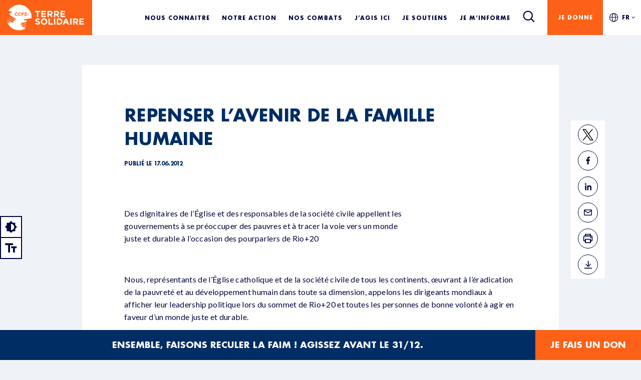

--- FILE ---
content_type: text/html; charset=UTF-8
request_url: https://terresolidaire.devbe.fr/repenser-lavenir-de-la-famille-humaine/
body_size: 32647
content:
<!DOCTYPE html>
	<html lang="fr-FR">
	<head><script>if(navigator.userAgent.match(/MSIE|Internet Explorer/i)||navigator.userAgent.match(/Trident\/7\..*?rv:11/i)){var href=document.location.href;if(!href.match(/[?&]nowprocket/)){if(href.indexOf("?")==-1){if(href.indexOf("#")==-1){document.location.href=href+"?nowprocket=1"}else{document.location.href=href.replace("#","?nowprocket=1#")}}else{if(href.indexOf("#")==-1){document.location.href=href+"&nowprocket=1"}else{document.location.href=href.replace("#","&nowprocket=1#")}}}}</script><script>class RocketLazyLoadScripts{constructor(e){this.triggerEvents=e,this.eventOptions={passive:!0},this.userEventListener=this.triggerListener.bind(this),this.delayedScripts={normal:[],async:[],defer:[]},this.allJQueries=[]}_addUserInteractionListener(e){this.triggerEvents.forEach((t=>window.addEventListener(t,e.userEventListener,e.eventOptions)))}_removeUserInteractionListener(e){this.triggerEvents.forEach((t=>window.removeEventListener(t,e.userEventListener,e.eventOptions)))}triggerListener(){this._removeUserInteractionListener(this),"loading"===document.readyState?document.addEventListener("DOMContentLoaded",this._loadEverythingNow.bind(this)):this._loadEverythingNow()}async _loadEverythingNow(){this._delayEventListeners(),this._delayJQueryReady(this),this._handleDocumentWrite(),this._registerAllDelayedScripts(),this._preloadAllScripts(),await this._loadScriptsFromList(this.delayedScripts.normal),await this._loadScriptsFromList(this.delayedScripts.defer),await this._loadScriptsFromList(this.delayedScripts.async),await this._triggerDOMContentLoaded(),await this._triggerWindowLoad(),window.dispatchEvent(new Event("rocket-allScriptsLoaded"))}_registerAllDelayedScripts(){document.querySelectorAll("script[type=rocketlazyloadscript]").forEach((e=>{e.hasAttribute("src")?e.hasAttribute("async")&&!1!==e.async?this.delayedScripts.async.push(e):e.hasAttribute("defer")&&!1!==e.defer||"module"===e.getAttribute("data-rocket-type")?this.delayedScripts.defer.push(e):this.delayedScripts.normal.push(e):this.delayedScripts.normal.push(e)}))}async _transformScript(e){return await this._requestAnimFrame(),new Promise((t=>{const n=document.createElement("script");let r;[...e.attributes].forEach((e=>{let t=e.nodeName;"type"!==t&&("data-rocket-type"===t&&(t="type",r=e.nodeValue),n.setAttribute(t,e.nodeValue))})),e.hasAttribute("src")?(n.addEventListener("load",t),n.addEventListener("error",t)):(n.text=e.text,t()),e.parentNode.replaceChild(n,e)}))}async _loadScriptsFromList(e){const t=e.shift();return t?(await this._transformScript(t),this._loadScriptsFromList(e)):Promise.resolve()}_preloadAllScripts(){var e=document.createDocumentFragment();[...this.delayedScripts.normal,...this.delayedScripts.defer,...this.delayedScripts.async].forEach((t=>{const n=t.getAttribute("src");if(n){const t=document.createElement("link");t.href=n,t.rel="preload",t.as="script",e.appendChild(t)}})),document.head.appendChild(e)}_delayEventListeners(){let e={};function t(t,n){!function(t){function n(n){return e[t].eventsToRewrite.indexOf(n)>=0?"rocket-"+n:n}e[t]||(e[t]={originalFunctions:{add:t.addEventListener,remove:t.removeEventListener},eventsToRewrite:[]},t.addEventListener=function(){arguments[0]=n(arguments[0]),e[t].originalFunctions.add.apply(t,arguments)},t.removeEventListener=function(){arguments[0]=n(arguments[0]),e[t].originalFunctions.remove.apply(t,arguments)})}(t),e[t].eventsToRewrite.push(n)}function n(e,t){let n=e[t];Object.defineProperty(e,t,{get:()=>n||function(){},set(r){e["rocket"+t]=n=r}})}t(document,"DOMContentLoaded"),t(window,"DOMContentLoaded"),t(window,"load"),t(window,"pageshow"),t(document,"readystatechange"),n(document,"onreadystatechange"),n(window,"onload"),n(window,"onpageshow")}_delayJQueryReady(e){let t=window.jQuery;Object.defineProperty(window,"jQuery",{get:()=>t,set(n){if(n&&n.fn&&!e.allJQueries.includes(n)){n.fn.ready=n.fn.init.prototype.ready=function(t){e.domReadyFired?t.bind(document)(n):document.addEventListener("rocket-DOMContentLoaded",(()=>t.bind(document)(n)))};const t=n.fn.on;n.fn.on=n.fn.init.prototype.on=function(){if(this[0]===window){function e(e){return e.split(" ").map((e=>"load"===e||0===e.indexOf("load.")?"rocket-jquery-load":e)).join(" ")}"string"==typeof arguments[0]||arguments[0]instanceof String?arguments[0]=e(arguments[0]):"object"==typeof arguments[0]&&Object.keys(arguments[0]).forEach((t=>{delete Object.assign(arguments[0],{[e(t)]:arguments[0][t]})[t]}))}return t.apply(this,arguments),this},e.allJQueries.push(n)}t=n}})}async _triggerDOMContentLoaded(){this.domReadyFired=!0,await this._requestAnimFrame(),document.dispatchEvent(new Event("rocket-DOMContentLoaded")),await this._requestAnimFrame(),window.dispatchEvent(new Event("rocket-DOMContentLoaded")),await this._requestAnimFrame(),document.dispatchEvent(new Event("rocket-readystatechange")),await this._requestAnimFrame(),document.rocketonreadystatechange&&document.rocketonreadystatechange()}async _triggerWindowLoad(){await this._requestAnimFrame(),window.dispatchEvent(new Event("rocket-load")),await this._requestAnimFrame(),window.rocketonload&&window.rocketonload(),await this._requestAnimFrame(),this.allJQueries.forEach((e=>e(window).trigger("rocket-jquery-load"))),window.dispatchEvent(new Event("rocket-pageshow")),await this._requestAnimFrame(),window.rocketonpageshow&&window.rocketonpageshow()}_handleDocumentWrite(){const e=new Map;document.write=document.writeln=function(t){const n=document.currentScript,r=document.createRange(),i=n.parentElement;let o=e.get(n);void 0===o&&(o=n.nextSibling,e.set(n,o));const a=document.createDocumentFragment();r.setStart(a,0),a.appendChild(r.createContextualFragment(t)),i.insertBefore(a,o)}}async _requestAnimFrame(){return new Promise((e=>requestAnimationFrame(e)))}static run(){const e=new RocketLazyLoadScripts(["keydown","mousemove","touchmove","touchstart","touchend","wheel"]);e._addUserInteractionListener(e)}}RocketLazyLoadScripts.run();
</script>
    <meta name="viewport" content="width=device-width,minimum-scale=1,initial-scale=1,maximum-scale=1"/>
	<meta charset="UTF-8" />
	<meta name="theme-color" content="#002d64"/>
	<meta http-equiv="X-UA-Compatible" content="IE=edge" />
	<link rel="preconnect" href="https://fonts.googleapis.com">
	<link rel="preconnect" href="https://fonts.gstatic.com" crossorigin>
	
    <link rel="apple-touch-icon" sizes="180x180" href="https://terresolidaire.devbe.fr/wp-content/themes/terre-solidaire/favicon/apple-touch-icon.png">
    <link rel="icon" type="image/png" sizes="32x32" href="https://terresolidaire.devbe.fr/wp-content/themes/terre-solidaire/favicon/favicon-32x32.png">
    <link rel="icon" type="image/png" sizes="16x16" href="https://terresolidaire.devbe.fr/wp-content/themes/terre-solidaire/favicon/favicon-16x16.png">
    <link rel="manifest" href="https://terresolidaire.devbe.fr/wp-content/themes/terre-solidaire/favicon/site.webmanifest">
    <link rel="mask-icon" href="https://terresolidaire.devbe.fr/wp-content/themes/terre-solidaire/favicon/safari-pinned-tab.svg" color="#5bbad5">
    <meta name="msapplication-TileColor" content="#da532c">
    <meta name="theme-color" content="#ffffff">
	
	<!-- <script src="https://soutenir.ccfd-terresolidaire.org/libs.iraiser.eu/libs/payment/frame/1.6/IRaiserFrame.js"></script>
	<script src="https://adfinitas-statics-cdn.s3.eu-west-3.amazonaws.com/ccfd/2025/Careme25/PH+FDD/bundle.js"></script> -->

	<script type="rocketlazyloadscript"  data-cfasync="false">
      var dataLayer = window.dataLayer = window.dataLayer || [];
			function getCookie(cname) {
				let name = cname + '='
				let decodedCookie = decodeURIComponent(document.cookie)
				let ca = decodedCookie.split(';')
				for (let i = 0; i < ca.length; i++) {
					let c = ca[i]
					while (c.charAt(0) == ' ') {
					c = c.substring(1)
					}
					if (c.indexOf(name) == 0) {
					return c.substring(name.length, c.length)
					}
				}
				return ''
			}

			if (getCookie('isContrast')) {
				document.documentElement.classList.add('accessbility-color-contrast')
			}

			if (getCookie('isLargerText')) {
				 // Menu accessbility
				document.documentElement.classList.add('accessbility-font-size')

			}
      window.dataLayer = window.dataLayer || [];
		</script>
     
		<!-- Google Tag Manager -->
		<script type="rocketlazyloadscript">(function(w,d,s,l,i){w[l]=w[l]||[];w[l].push({'gtm.start':
		new Date().getTime(),event:'gtm.js'});var f=d.getElementsByTagName(s)[0],
		j=d.createElement(s),dl=l!='dataLayer'?'&l='+l:'';j.async=true;j.src=
		'https://www.googletagmanager.com/gtm.js?id='+i+dl;f.parentNode.insertBefore(j,f);
		})(window,document,'script','dataLayer','GTM-WNNPCM');</script>
		<!-- End Google Tag Manager -->

		<style type="text/css">div[id^="wpcf7-f21486"] button.cf7mls_next {   }div[id^="wpcf7-f21486"] button.cf7mls_back {   }div[id^="wpcf7-f12157"] button.cf7mls_next {   }div[id^="wpcf7-f12157"] button.cf7mls_back {   }div[id^="wpcf7-f12156"] button.cf7mls_next {   }div[id^="wpcf7-f12156"] button.cf7mls_back {   }div[id^="wpcf7-f12155"] button.cf7mls_next {   }div[id^="wpcf7-f12155"] button.cf7mls_back {   }div[id^="wpcf7-f12154"] button.cf7mls_next {   }div[id^="wpcf7-f12154"] button.cf7mls_back {   }div[id^="wpcf7-f12153"] button.cf7mls_next {   }div[id^="wpcf7-f12153"] button.cf7mls_back {   }div[id^="wpcf7-f5"] button.cf7mls_next {   }div[id^="wpcf7-f5"] button.cf7mls_back {   }</style><meta name='robots' content='noindex, nofollow' />
	<style>img:is([sizes="auto" i], [sizes^="auto," i]) { contain-intrinsic-size: 3000px 1500px }</style>
	
	<!-- This site is optimized with the Yoast SEO plugin v26.8 - https://yoast.com/product/yoast-seo-wordpress/ -->
	<title>Repenser l’avenir de la famille humaine - Terre Solidaire</title><style id="rocket-critical-css">:root{--wp--preset--font-size--normal:16px;--wp--preset--font-size--huge:42px}:root{--bs-blue:#00558c;--bs-indigo:#6610f2;--bs-purple:#6f42c1;--bs-pink:#d63384;--bs-red:#dc3545;--bs-orange:#fc6117;--bs-yellow:#ffc107;--bs-green:#198754;--bs-teal:#20c997;--bs-cyan:#0dcaf0;--bs-black:#000;--bs-white:#fff;--bs-gray:#6c757d;--bs-gray-dark:#343a40;--bs-gray-100:#f8f9fa;--bs-gray-200:#e9ecef;--bs-gray-300:#dee2e6;--bs-gray-400:#ced4da;--bs-gray-500:#adb5bd;--bs-gray-600:#6c757d;--bs-gray-700:#495057;--bs-gray-800:#343a40;--bs-gray-900:#212529;--bs-primary:#00558c;--bs-secondary:#6c757d;--bs-success:#198754;--bs-info:#0dcaf0;--bs-warning:#ffc107;--bs-danger:#dc3545;--bs-light:#f8f9fa;--bs-dark:#212529;--bs-primary-rgb:0, 85, 140;--bs-secondary-rgb:108, 117, 125;--bs-success-rgb:25, 135, 84;--bs-info-rgb:13, 202, 240;--bs-warning-rgb:255, 193, 7;--bs-danger-rgb:220, 53, 69;--bs-light-rgb:248, 249, 250;--bs-dark-rgb:33, 37, 41;--bs-white-rgb:255, 255, 255;--bs-black-rgb:0, 0, 0;--bs-body-color-rgb:0, 45, 100;--bs-body-bg-rgb:255, 255, 255;--bs-font-sans-serif:"Lato", sans-serif;--bs-font-monospace:SFMono-Regular, Menlo, Monaco, Consolas, "Liberation Mono", "Courier New", monospace;--bs-gradient:linear-gradient(180deg, rgba(255, 255, 255, 0.15), rgba(255, 255, 255, 0));--bs-body-font-family:Lato, sans-serif;--bs-body-font-size:1rem;--bs-body-font-weight:400;--bs-body-line-height:1.6;--bs-body-color:#002d64;--bs-body-bg:#fff;--bs-border-width:1px;--bs-border-style:solid;--bs-border-color:#dee2e6;--bs-border-color-translucent:rgba(0, 0, 0, 0.175);--bs-border-radius:0.375rem;--bs-border-radius-sm:0.25rem;--bs-border-radius-lg:0.5rem;--bs-border-radius-xl:1rem;--bs-border-radius-2xl:2rem;--bs-border-radius-pill:50rem;--bs-link-color:#002d64;--bs-link-hover-color:#00053c;--bs-code-color:#d63384;--bs-highlight-bg:#fff3cd}*,*::before,*::after{box-sizing:border-box}@media (prefers-reduced-motion:no-preference){:root{scroll-behavior:smooth}}body{margin:0;font-family:var(--bs-body-font-family);font-size:var(--bs-body-font-size);font-weight:var(--bs-body-font-weight);line-height:var(--bs-body-line-height);color:var(--bs-body-color);text-align:var(--bs-body-text-align);background-color:var(--bs-body-bg);-webkit-text-size-adjust:100%}h1{margin-top:0;margin-bottom:0;font-family:"Futura";font-style:inherit;font-weight:700;line-height:140%;color:#002d64}h1{font-size:calc(2.6rem + (5.0625 - 3.375) * ((100vw - 23.4375rem) / (90 - 23.4375)))}::-moz-focus-inner{padding:0;border-style:none}::-webkit-datetime-edit-fields-wrapper,::-webkit-datetime-edit-text,::-webkit-datetime-edit-minute,::-webkit-datetime-edit-hour-field,::-webkit-datetime-edit-day-field,::-webkit-datetime-edit-month-field,::-webkit-datetime-edit-year-field{padding:0}::-webkit-inner-spin-button{height:auto}::-webkit-search-decoration{-webkit-appearance:none}::-webkit-color-swatch-wrapper{padding:0}::file-selector-button{font:inherit;-webkit-appearance:button}@font-face{font-display:swap;font-family:"Futura Condensed";font-style:normal;font-weight:700;src:url(https://terresolidaire.devbe.fr/wp-content/themes/terre-solidaire/assets/fonts/futura-heavy.woff2) format("woff2"),url(https://terresolidaire.devbe.fr/wp-content/themes/terre-solidaire/assets/fonts/futura-heavy.woff) format("woff")}@font-face{font-display:swap;font-family:"Futura Condensed";font-style:normal;font-weight:700;src:url(https://terresolidaire.devbe.fr/wp-content/themes/terre-solidaire/assets/fonts/futura-condensed-extra-bold.woff2) format("woff2"),url(https://terresolidaire.devbe.fr/wp-content/themes/terre-solidaire/assets/fonts/futura-condensed-extra-bold.woff) format("woff")}@font-face{font-display:swap;font-family:"Futura";font-style:normal;font-weight:500;src:url(https://terresolidaire.devbe.fr/wp-content/themes/terre-solidaire/assets/fonts/futura-medium.woff2) format("woff2"),url(https://terresolidaire.devbe.fr/wp-content/themes/terre-solidaire/assets/fonts/futura-medium.woff) format("woff")}@font-face{font-display:swap;font-family:"Futura";font-style:italic;font-weight:500;src:url(https://terresolidaire.devbe.fr/wp-content/themes/terre-solidaire/assets/fonts/futura-medium-italic.woff2) format("woff2"),url(https://terresolidaire.devbe.fr/wp-content/themes/terre-solidaire/assets/fonts/futura-medium-italic.woff) format("woff")}@font-face{font-display:swap;font-family:"Futura";font-style:normal;font-weight:700;src:url(https://terresolidaire.devbe.fr/wp-content/themes/terre-solidaire/assets/fonts/futura-bold.woff2) format("woff2"),url(https://terresolidaire.devbe.fr/wp-content/themes/terre-solidaire/assets/fonts/futura-bold.woff) format("woff")}h1{color:inherit;font-family:"Futura",serif;font-weight:bold;letter-spacing:-0.02em;line-height:140%;text-decoration:none;text-transform:uppercase}h1{font-family:"Futura Condensed","Futura",serif;font-size:calc(2.6rem + (5.0625 - 3.375) * ((100vw - 23.4375rem) / (90 - 23.4375)));font-weight:900;line-height:95%;text-align:center}div h1{color:inherit;font-family:"Futura",serif;font-weight:700;letter-spacing:-0.02em;line-height:140%;text-decoration:none;text-transform:uppercase}div h1{font-family:"Futura Condensed","Futura",serif;font-size:calc(2.6rem + (5.0625 - 3.375) * ((100vw - 23.4375rem) / (90 - 23.4375)));font-weight:900;line-height:95%;text-align:center}</style><link rel="preload" as="style" href="https://fonts.googleapis.com/css2?family=Lato:ital,wght@0,400;0,700;1,400;1,700&#038;display=swap" /><link rel="stylesheet" href="https://fonts.googleapis.com/css2?family=Lato:ital,wght@0,400;0,700;1,400;1,700&#038;display=swap" media="print" onload="this.media='all'" /><noscript><link rel="preload" href="https://fonts.googleapis.com/css2?family=Lato:ital,wght@0,400;0,700;1,400;1,700&#038;display=swap" data-rocket-async="style" as="style" onload="this.onload=null;this.rel='stylesheet'" /></noscript>
	<meta name="description" content="Des dignitaires de l’Église et des responsables de la société civile appellent les gouvernements à se préoccuper des pauvres et à tracer la voie vers un" />
	<meta property="og:locale" content="fr_FR" />
	<meta property="og:type" content="article" />
	<meta property="og:title" content="Repenser l’avenir de la famille humaine - Terre Solidaire" />
	<meta property="og:description" content="Des dignitaires de l’Église et des responsables de la société civile appellent les gouvernements à se préoccuper des pauvres et à tracer la voie vers un" />
	<meta property="og:url" content="https://terresolidaire.devbe.fr/repenser-lavenir-de-la-famille-humaine/" />
	<meta property="og:site_name" content="Terre Solidaire" />
	<meta property="article:published_time" content="2012-06-17T11:31:00+00:00" />
	<meta name="author" content="terresolidaire" />
	<meta name="twitter:card" content="summary_large_image" />
	<meta name="twitter:label1" content="Écrit par" />
	<meta name="twitter:data1" content="terresolidaire" />
	<meta name="twitter:label2" content="Durée de lecture estimée" />
	<meta name="twitter:data2" content="7 minutes" />
	<script type="application/ld+json" class="yoast-schema-graph">{"@context":"https://schema.org","@graph":[{"@type":"Article","@id":"https://terresolidaire.devbe.fr/repenser-lavenir-de-la-famille-humaine/#article","isPartOf":{"@id":"https://terresolidaire.devbe.fr/repenser-lavenir-de-la-famille-humaine/"},"author":{"name":"terresolidaire","@id":"https://terresolidaire.devbe.fr/#/schema/person/76a538fd64e8e28e5ff2fa293943b11d"},"headline":"Repenser l’avenir de la famille humaine","datePublished":"2012-06-17T11:31:00+00:00","mainEntityOfPage":{"@id":"https://terresolidaire.devbe.fr/repenser-lavenir-de-la-famille-humaine/"},"wordCount":1329,"commentCount":0,"inLanguage":"fr-FR","potentialAction":[{"@type":"CommentAction","name":"Comment","target":["https://terresolidaire.devbe.fr/repenser-lavenir-de-la-famille-humaine/#respond"]}]},{"@type":"WebPage","@id":"https://terresolidaire.devbe.fr/repenser-lavenir-de-la-famille-humaine/","url":"https://terresolidaire.devbe.fr/repenser-lavenir-de-la-famille-humaine/","name":"Repenser l’avenir de la famille humaine - Terre Solidaire","isPartOf":{"@id":"https://terresolidaire.devbe.fr/#website"},"datePublished":"2012-06-17T11:31:00+00:00","author":{"@id":"https://terresolidaire.devbe.fr/#/schema/person/76a538fd64e8e28e5ff2fa293943b11d"},"description":"Des dignitaires de l’Église et des responsables de la société civile appellent les gouvernements à se préoccuper des pauvres et à tracer la voie vers un","breadcrumb":{"@id":"https://terresolidaire.devbe.fr/repenser-lavenir-de-la-famille-humaine/#breadcrumb"},"inLanguage":"fr-FR","potentialAction":[{"@type":"ReadAction","target":["https://terresolidaire.devbe.fr/repenser-lavenir-de-la-famille-humaine/"]}]},{"@type":"BreadcrumbList","@id":"https://terresolidaire.devbe.fr/repenser-lavenir-de-la-famille-humaine/#breadcrumb","itemListElement":[{"@type":"ListItem","position":1,"name":"Accueil","item":"https://terresolidaire.devbe.fr/"},{"@type":"ListItem","position":2,"name":"Actualités","item":"https://terresolidaire.devbe.fr/actualites/"},{"@type":"ListItem","position":3,"name":"Repenser l’avenir de la famille humaine"}]},{"@type":"WebSite","@id":"https://terresolidaire.devbe.fr/#website","url":"https://terresolidaire.devbe.fr/","name":"Terre Solidaire","description":"Terre Solidaire - Devbe","potentialAction":[{"@type":"SearchAction","target":{"@type":"EntryPoint","urlTemplate":"https://terresolidaire.devbe.fr/?s={search_term_string}"},"query-input":{"@type":"PropertyValueSpecification","valueRequired":true,"valueName":"search_term_string"}}],"inLanguage":"fr-FR"},{"@type":"Person","@id":"https://terresolidaire.devbe.fr/#/schema/person/76a538fd64e8e28e5ff2fa293943b11d","name":"terresolidaire","sameAs":["http://terresolidaire.devbe.fr"],"url":"https://terresolidaire.devbe.fr/author/terresolidaire/"}]}</script>
	<!-- / Yoast SEO plugin. -->


<link rel='dns-prefetch' href='//cdnjs.cloudflare.com' />
<link href='https://fonts.gstatic.com' crossorigin rel='preconnect' />
<link rel="alternate" type="application/rss+xml" title="Terre Solidaire &raquo; Flux" href="https://terresolidaire.devbe.fr/feed/" />
<link rel="alternate" type="application/rss+xml" title="Terre Solidaire &raquo; Flux des commentaires" href="https://terresolidaire.devbe.fr/comments/feed/" />
<link rel="alternate" type="application/rss+xml" title="Terre Solidaire &raquo; Repenser l’avenir de la famille humaine Flux des commentaires" href="https://terresolidaire.devbe.fr/repenser-lavenir-de-la-famille-humaine/feed/" />
<link rel="alternate" type="application/rss+xml" title="Flux Terre Solidaire &raquo; Stories" href="https://terresolidaire.devbe.fr/web-stories/feed/"><link rel='preload'  href='https://terresolidaire.devbe.fr/wp-content/plugins/instagram-feed/css/sbi-styles.min.css?ver=6.9.1' data-rocket-async="style" as="style" onload="this.onload=null;this.rel='stylesheet'" type='text/css' media='all' />
<style id='wp-emoji-styles-inline-css' type='text/css'>

	img.wp-smiley, img.emoji {
		display: inline !important;
		border: none !important;
		box-shadow: none !important;
		height: 1em !important;
		width: 1em !important;
		margin: 0 0.07em !important;
		vertical-align: -0.1em !important;
		background: none !important;
		padding: 0 !important;
	}
</style>
<link rel='preload'  href='https://terresolidaire.devbe.fr/wp-includes/css/dist/block-library/style.min.css?ver=6.8.3' data-rocket-async="style" as="style" onload="this.onload=null;this.rel='stylesheet'" type='text/css' media='all' />
<style id='classic-theme-styles-inline-css' type='text/css'>
/*! This file is auto-generated */
.wp-block-button__link{color:#fff;background-color:#32373c;border-radius:9999px;box-shadow:none;text-decoration:none;padding:calc(.667em + 2px) calc(1.333em + 2px);font-size:1.125em}.wp-block-file__button{background:#32373c;color:#fff;text-decoration:none}
</style>
<style id='global-styles-inline-css' type='text/css'>
:root{--wp--preset--aspect-ratio--square: 1;--wp--preset--aspect-ratio--4-3: 4/3;--wp--preset--aspect-ratio--3-4: 3/4;--wp--preset--aspect-ratio--3-2: 3/2;--wp--preset--aspect-ratio--2-3: 2/3;--wp--preset--aspect-ratio--16-9: 16/9;--wp--preset--aspect-ratio--9-16: 9/16;--wp--preset--color--black: #000000;--wp--preset--color--cyan-bluish-gray: #abb8c3;--wp--preset--color--white: #ffffff;--wp--preset--color--pale-pink: #f78da7;--wp--preset--color--vivid-red: #cf2e2e;--wp--preset--color--luminous-vivid-orange: #ff6900;--wp--preset--color--luminous-vivid-amber: #fcb900;--wp--preset--color--light-green-cyan: #7bdcb5;--wp--preset--color--vivid-green-cyan: #00d084;--wp--preset--color--pale-cyan-blue: #8ed1fc;--wp--preset--color--vivid-cyan-blue: #0693e3;--wp--preset--color--vivid-purple: #9b51e0;--wp--preset--gradient--vivid-cyan-blue-to-vivid-purple: linear-gradient(135deg,rgba(6,147,227,1) 0%,rgb(155,81,224) 100%);--wp--preset--gradient--light-green-cyan-to-vivid-green-cyan: linear-gradient(135deg,rgb(122,220,180) 0%,rgb(0,208,130) 100%);--wp--preset--gradient--luminous-vivid-amber-to-luminous-vivid-orange: linear-gradient(135deg,rgba(252,185,0,1) 0%,rgba(255,105,0,1) 100%);--wp--preset--gradient--luminous-vivid-orange-to-vivid-red: linear-gradient(135deg,rgba(255,105,0,1) 0%,rgb(207,46,46) 100%);--wp--preset--gradient--very-light-gray-to-cyan-bluish-gray: linear-gradient(135deg,rgb(238,238,238) 0%,rgb(169,184,195) 100%);--wp--preset--gradient--cool-to-warm-spectrum: linear-gradient(135deg,rgb(74,234,220) 0%,rgb(151,120,209) 20%,rgb(207,42,186) 40%,rgb(238,44,130) 60%,rgb(251,105,98) 80%,rgb(254,248,76) 100%);--wp--preset--gradient--blush-light-purple: linear-gradient(135deg,rgb(255,206,236) 0%,rgb(152,150,240) 100%);--wp--preset--gradient--blush-bordeaux: linear-gradient(135deg,rgb(254,205,165) 0%,rgb(254,45,45) 50%,rgb(107,0,62) 100%);--wp--preset--gradient--luminous-dusk: linear-gradient(135deg,rgb(255,203,112) 0%,rgb(199,81,192) 50%,rgb(65,88,208) 100%);--wp--preset--gradient--pale-ocean: linear-gradient(135deg,rgb(255,245,203) 0%,rgb(182,227,212) 50%,rgb(51,167,181) 100%);--wp--preset--gradient--electric-grass: linear-gradient(135deg,rgb(202,248,128) 0%,rgb(113,206,126) 100%);--wp--preset--gradient--midnight: linear-gradient(135deg,rgb(2,3,129) 0%,rgb(40,116,252) 100%);--wp--preset--font-size--small: 13px;--wp--preset--font-size--medium: 20px;--wp--preset--font-size--large: 36px;--wp--preset--font-size--x-large: 42px;--wp--preset--spacing--20: 0.44rem;--wp--preset--spacing--30: 0.67rem;--wp--preset--spacing--40: 1rem;--wp--preset--spacing--50: 1.5rem;--wp--preset--spacing--60: 2.25rem;--wp--preset--spacing--70: 3.38rem;--wp--preset--spacing--80: 5.06rem;--wp--preset--shadow--natural: 6px 6px 9px rgba(0, 0, 0, 0.2);--wp--preset--shadow--deep: 12px 12px 50px rgba(0, 0, 0, 0.4);--wp--preset--shadow--sharp: 6px 6px 0px rgba(0, 0, 0, 0.2);--wp--preset--shadow--outlined: 6px 6px 0px -3px rgba(255, 255, 255, 1), 6px 6px rgba(0, 0, 0, 1);--wp--preset--shadow--crisp: 6px 6px 0px rgba(0, 0, 0, 1);}:where(.is-layout-flex){gap: 0.5em;}:where(.is-layout-grid){gap: 0.5em;}body .is-layout-flex{display: flex;}.is-layout-flex{flex-wrap: wrap;align-items: center;}.is-layout-flex > :is(*, div){margin: 0;}body .is-layout-grid{display: grid;}.is-layout-grid > :is(*, div){margin: 0;}:where(.wp-block-columns.is-layout-flex){gap: 2em;}:where(.wp-block-columns.is-layout-grid){gap: 2em;}:where(.wp-block-post-template.is-layout-flex){gap: 1.25em;}:where(.wp-block-post-template.is-layout-grid){gap: 1.25em;}.has-black-color{color: var(--wp--preset--color--black) !important;}.has-cyan-bluish-gray-color{color: var(--wp--preset--color--cyan-bluish-gray) !important;}.has-white-color{color: var(--wp--preset--color--white) !important;}.has-pale-pink-color{color: var(--wp--preset--color--pale-pink) !important;}.has-vivid-red-color{color: var(--wp--preset--color--vivid-red) !important;}.has-luminous-vivid-orange-color{color: var(--wp--preset--color--luminous-vivid-orange) !important;}.has-luminous-vivid-amber-color{color: var(--wp--preset--color--luminous-vivid-amber) !important;}.has-light-green-cyan-color{color: var(--wp--preset--color--light-green-cyan) !important;}.has-vivid-green-cyan-color{color: var(--wp--preset--color--vivid-green-cyan) !important;}.has-pale-cyan-blue-color{color: var(--wp--preset--color--pale-cyan-blue) !important;}.has-vivid-cyan-blue-color{color: var(--wp--preset--color--vivid-cyan-blue) !important;}.has-vivid-purple-color{color: var(--wp--preset--color--vivid-purple) !important;}.has-black-background-color{background-color: var(--wp--preset--color--black) !important;}.has-cyan-bluish-gray-background-color{background-color: var(--wp--preset--color--cyan-bluish-gray) !important;}.has-white-background-color{background-color: var(--wp--preset--color--white) !important;}.has-pale-pink-background-color{background-color: var(--wp--preset--color--pale-pink) !important;}.has-vivid-red-background-color{background-color: var(--wp--preset--color--vivid-red) !important;}.has-luminous-vivid-orange-background-color{background-color: var(--wp--preset--color--luminous-vivid-orange) !important;}.has-luminous-vivid-amber-background-color{background-color: var(--wp--preset--color--luminous-vivid-amber) !important;}.has-light-green-cyan-background-color{background-color: var(--wp--preset--color--light-green-cyan) !important;}.has-vivid-green-cyan-background-color{background-color: var(--wp--preset--color--vivid-green-cyan) !important;}.has-pale-cyan-blue-background-color{background-color: var(--wp--preset--color--pale-cyan-blue) !important;}.has-vivid-cyan-blue-background-color{background-color: var(--wp--preset--color--vivid-cyan-blue) !important;}.has-vivid-purple-background-color{background-color: var(--wp--preset--color--vivid-purple) !important;}.has-black-border-color{border-color: var(--wp--preset--color--black) !important;}.has-cyan-bluish-gray-border-color{border-color: var(--wp--preset--color--cyan-bluish-gray) !important;}.has-white-border-color{border-color: var(--wp--preset--color--white) !important;}.has-pale-pink-border-color{border-color: var(--wp--preset--color--pale-pink) !important;}.has-vivid-red-border-color{border-color: var(--wp--preset--color--vivid-red) !important;}.has-luminous-vivid-orange-border-color{border-color: var(--wp--preset--color--luminous-vivid-orange) !important;}.has-luminous-vivid-amber-border-color{border-color: var(--wp--preset--color--luminous-vivid-amber) !important;}.has-light-green-cyan-border-color{border-color: var(--wp--preset--color--light-green-cyan) !important;}.has-vivid-green-cyan-border-color{border-color: var(--wp--preset--color--vivid-green-cyan) !important;}.has-pale-cyan-blue-border-color{border-color: var(--wp--preset--color--pale-cyan-blue) !important;}.has-vivid-cyan-blue-border-color{border-color: var(--wp--preset--color--vivid-cyan-blue) !important;}.has-vivid-purple-border-color{border-color: var(--wp--preset--color--vivid-purple) !important;}.has-vivid-cyan-blue-to-vivid-purple-gradient-background{background: var(--wp--preset--gradient--vivid-cyan-blue-to-vivid-purple) !important;}.has-light-green-cyan-to-vivid-green-cyan-gradient-background{background: var(--wp--preset--gradient--light-green-cyan-to-vivid-green-cyan) !important;}.has-luminous-vivid-amber-to-luminous-vivid-orange-gradient-background{background: var(--wp--preset--gradient--luminous-vivid-amber-to-luminous-vivid-orange) !important;}.has-luminous-vivid-orange-to-vivid-red-gradient-background{background: var(--wp--preset--gradient--luminous-vivid-orange-to-vivid-red) !important;}.has-very-light-gray-to-cyan-bluish-gray-gradient-background{background: var(--wp--preset--gradient--very-light-gray-to-cyan-bluish-gray) !important;}.has-cool-to-warm-spectrum-gradient-background{background: var(--wp--preset--gradient--cool-to-warm-spectrum) !important;}.has-blush-light-purple-gradient-background{background: var(--wp--preset--gradient--blush-light-purple) !important;}.has-blush-bordeaux-gradient-background{background: var(--wp--preset--gradient--blush-bordeaux) !important;}.has-luminous-dusk-gradient-background{background: var(--wp--preset--gradient--luminous-dusk) !important;}.has-pale-ocean-gradient-background{background: var(--wp--preset--gradient--pale-ocean) !important;}.has-electric-grass-gradient-background{background: var(--wp--preset--gradient--electric-grass) !important;}.has-midnight-gradient-background{background: var(--wp--preset--gradient--midnight) !important;}.has-small-font-size{font-size: var(--wp--preset--font-size--small) !important;}.has-medium-font-size{font-size: var(--wp--preset--font-size--medium) !important;}.has-large-font-size{font-size: var(--wp--preset--font-size--large) !important;}.has-x-large-font-size{font-size: var(--wp--preset--font-size--x-large) !important;}
:where(.wp-block-post-template.is-layout-flex){gap: 1.25em;}:where(.wp-block-post-template.is-layout-grid){gap: 1.25em;}
:where(.wp-block-columns.is-layout-flex){gap: 2em;}:where(.wp-block-columns.is-layout-grid){gap: 2em;}
:root :where(.wp-block-pullquote){font-size: 1.5em;line-height: 1.6;}
</style>
<link rel='preload'  href='https://terresolidaire.devbe.fr/wp-content/plugins/cf7-multi-step/assets/frontend/css/cf7mls.css?ver=2.7.9' data-rocket-async="style" as="style" onload="this.onload=null;this.rel='stylesheet'" type='text/css' media='all' />
<link rel='preload'  href='https://terresolidaire.devbe.fr/wp-content/plugins/cf7-multi-step/assets/frontend/animate/animate.min.css?ver=2.7.9' data-rocket-async="style" as="style" onload="this.onload=null;this.rel='stylesheet'" type='text/css' media='all' />
<link rel='preload'  href='https://terresolidaire.devbe.fr/wp-content/plugins/contact-form-7/includes/css/styles.css?ver=6.1' data-rocket-async="style" as="style" onload="this.onload=null;this.rel='stylesheet'" type='text/css' media='all' />
<link rel='preload'  href='https://terresolidaire.devbe.fr/wp-content/plugins/email-verification-for-contact-form-7/assets/css/front-style.css?ver=2.2' data-rocket-async="style" as="style" onload="this.onload=null;this.rel='stylesheet'" type='text/css' media='all' />
<link rel='preload'  href='https://terresolidaire.devbe.fr/wp-content/themes/terre-solidaire/assets/css/main.css?ver=6.8.3' data-rocket-async="style" as="style" onload="this.onload=null;this.rel='stylesheet'" type='text/css' media='all' />
<link rel='preload'  href='https://terresolidaire.devbe.fr/wp-content/plugins/cf7-conditional-fields/style.css?ver=2.6.2' data-rocket-async="style" as="style" onload="this.onload=null;this.rel='stylesheet'" type='text/css' media='all' />
<script type="text/javascript" src="https://terresolidaire.devbe.fr/wp-includes/js/jquery/jquery.min.js?ver=3.7.1" id="jquery-core-js" defer></script>
<script type="text/javascript" id="sib-front-js-js-extra">
/* <![CDATA[ */
var sibErrMsg = {"invalidMail":"Please fill out valid email address","requiredField":"Please fill out required fields","invalidDateFormat":"Please fill out valid date format","invalidSMSFormat":"Please fill out valid phone number"};
var ajax_sib_front_object = {"ajax_url":"https:\/\/terresolidaire.devbe.fr\/wp-admin\/admin-ajax.php","ajax_nonce":"00bcc5fa9f","flag_url":"https:\/\/terresolidaire.devbe.fr\/wp-content\/plugins\/mailin\/img\/flags\/"};
/* ]]> */
</script>
<script type="text/javascript" src="https://terresolidaire.devbe.fr/wp-content/plugins/mailin/js/mailin-front.js?ver=1753447682" id="sib-front-js-js" defer></script>
<link rel="https://api.w.org/" href="https://terresolidaire.devbe.fr/wp-json/" /><link rel="alternate" title="JSON" type="application/json" href="https://terresolidaire.devbe.fr/wp-json/wp/v2/posts/3494" /><link rel="EditURI" type="application/rsd+xml" title="RSD" href="https://terresolidaire.devbe.fr/xmlrpc.php?rsd" />
<meta name="generator" content="WordPress 6.8.3" />
<link rel='shortlink' href='https://terresolidaire.devbe.fr/?p=3494' />
<link rel="alternate" title="oEmbed (JSON)" type="application/json+oembed" href="https://terresolidaire.devbe.fr/wp-json/oembed/1.0/embed?url=https%3A%2F%2Fterresolidaire.devbe.fr%2Frepenser-lavenir-de-la-famille-humaine%2F" />
<link rel="alternate" title="oEmbed (XML)" type="text/xml+oembed" href="https://terresolidaire.devbe.fr/wp-json/oembed/1.0/embed?url=https%3A%2F%2Fterresolidaire.devbe.fr%2Frepenser-lavenir-de-la-famille-humaine%2F&#038;format=xml" />
                <style type="text/css">
                    .evcf7_email_sent{ color: #46b450; }.evcf7_error_sending_mail{ color: #dc3232; }                </style>
            		<script type="rocketlazyloadscript">
			document.documentElement.className = document.documentElement.className.replace('no-js', 'js');
		</script>
				<style>
			.no-js img.lazyload {
				display: none;
			}

			figure.wp-block-image img.lazyloading {
				min-width: 150px;
			}

			.lazyload,
			.lazyloading {
				--smush-placeholder-width: 100px;
				--smush-placeholder-aspect-ratio: 1/1;
				width: var(--smush-placeholder-width) !important;
				aspect-ratio: var(--smush-placeholder-aspect-ratio) !important;
			}

						.lazyload, .lazyloading {
				opacity: 0;
			}

			.lazyloaded {
				opacity: 1;
				transition: opacity 400ms;
				transition-delay: 0ms;
			}

					</style>
		<style type="text/css">.recentcomments a{display:inline !important;padding:0 !important;margin:0 !important;}</style><style type="text/css">.broken_link, a.broken_link {
	text-decoration: line-through;
}</style><script type="rocketlazyloadscript">
/*! loadCSS rel=preload polyfill. [c]2017 Filament Group, Inc. MIT License */
(function(w){"use strict";if(!w.loadCSS){w.loadCSS=function(){}}
var rp=loadCSS.relpreload={};rp.support=(function(){var ret;try{ret=w.document.createElement("link").relList.supports("preload")}catch(e){ret=!1}
return function(){return ret}})();rp.bindMediaToggle=function(link){var finalMedia=link.media||"all";function enableStylesheet(){link.media=finalMedia}
if(link.addEventListener){link.addEventListener("load",enableStylesheet)}else if(link.attachEvent){link.attachEvent("onload",enableStylesheet)}
setTimeout(function(){link.rel="stylesheet";link.media="only x"});setTimeout(enableStylesheet,3000)};rp.poly=function(){if(rp.support()){return}
var links=w.document.getElementsByTagName("link");for(var i=0;i<links.length;i++){var link=links[i];if(link.rel==="preload"&&link.getAttribute("as")==="style"&&!link.getAttribute("data-loadcss")){link.setAttribute("data-loadcss",!0);rp.bindMediaToggle(link)}}};if(!rp.support()){rp.poly();var run=w.setInterval(rp.poly,500);if(w.addEventListener){w.addEventListener("load",function(){rp.poly();w.clearInterval(run)})}else if(w.attachEvent){w.attachEvent("onload",function(){rp.poly();w.clearInterval(run)})}}
if(typeof exports!=="undefined"){exports.loadCSS=loadCSS}
else{w.loadCSS=loadCSS}}(typeof global!=="undefined"?global:this))
</script>	</head>

	<body class="wp-singular post-template-default single single-post postid-3494 single-format-standard wp-embed-responsive wp-theme-terre-solidaire header-dark has-white-header">
    <!-- Google Tag Manager (noscript) -->
    <noscript><iframe src="https://www.googletagmanager.com/ns.html?id=GTM-WNNPCM"
    height="0" width="0" style="display:none;visibility:hidden"></iframe></noscript>
    <!-- End Google Tag Manager (noscript) -->
				<header class="header" id="header">
			<nav class="navbar navbar-expand-lg navbar-light navbar-custom navbar-custom--desktop accessbility-navbar">
				<a onclick="window.dataLayer.push({'event': 'clic_Header', 'headerElement': 'logo'})" class="navbar-custom-logo-wrapper" href="https://terresolidaire.devbe.fr/">
					<span>
						<img alt="Logo blanc" width="160px" height="56px" class="navbar-custom-logo d-none d-xl-block lazyload" data-src="https://terresolidaire.devbe.fr/wp-content/themes/terre-solidaire/assets/images/logo-white.png" src="[data-uri]" style="--smush-placeholder-width: 160px; --smush-placeholder-aspect-ratio: 160/56;">
						<img alt="Logo orange" width="160px" height="56px" class="navbar-custom-logo navbar-custom-logo--hover d-none d-xl-block lazyload" data-src="https://terresolidaire.devbe.fr/wp-content/themes/terre-solidaire/assets/images/logo-orange.png" src="[data-uri]" style="--smush-placeholder-width: 160px; --smush-placeholder-aspect-ratio: 160/56;">
					</span>
					<img  width="50px" height="52px" alt="Logo blanc mini" class="navbar-custom-logo d-xl-none lazyload" data-src="https://terresolidaire.devbe.fr/wp-content/themes/terre-solidaire/assets/images/logo-ccfd-white.svg" src="[data-uri]" style="--smush-placeholder-width: 50px; --smush-placeholder-aspect-ratio: 50/52;">
				</a>
				<div class="header-form-container d-flex">
					<form id="search-form" class="searchbar d-flex d-lg-none accessbility-searchbar--mobile" action="/" method="get">
						<div class="searchbar-input-wrapper">
							<input type="search" name="s" id="s" placeholder="RECHERCHER" class="searchbar-input" onkeyup="buttonUp();">
						</div>
						<input type="submit" class="searchbar-submit" value="" aria-label="Rechercher" >
						<span class="searchbar-icon">
							<svg width="24" height="24" viewBox="0 0 24 24" fill="none" xmlns="http://www.w3.org/2000/svg">
								<path fill-rule="evenodd" clip-rule="evenodd" d="M19.5917 10.2958C19.5917 5.16189 15.4298 1 10.2958 1C5.16189 1 1 5.16189 1 10.2958C1 15.4298 5.16189 19.5917 10.2958 19.5917C12.6147 19.5917 14.7353 18.7426 16.3637 17.3384L22.0262 23L23 22.0262L17.3384 16.3637C18.7426 14.7353 19.5917 12.6147 19.5917 10.2958ZM2.37874 10.2965C2.37874 5.92312 5.92405 2.3778 10.2974 2.3778C14.6708 2.3778 18.2161 5.92312 18.2161 10.2965C18.2161 14.6699 14.6708 18.2152 10.2974 18.2152C5.92405 18.2152 2.37874 14.6699 2.37874 10.2965Z" fill="#00053C"/>
								<path d="M16.3637 17.3384L16.6597 17.0423L16.3847 16.7673L16.0902 17.0213L16.3637 17.3384ZM22.0262 23L21.7301 23.2961L22.0262 23.5922L22.3223 23.2961L22.0262 23ZM23 22.0262L23.2961 22.3223L23.5922 22.0262L23.2961 21.7301L23 22.0262ZM17.3384 16.3637L17.0213 16.0902L16.7673 16.3847L17.0423 16.6597L17.3384 16.3637ZM10.2958 1.41873C15.1985 1.41873 19.173 5.39315 19.173 10.2958H20.0104C20.0104 4.93063 15.6611 0.58127 10.2958 0.58127V1.41873ZM1.41873 10.2958C1.41873 5.39315 5.39315 1.41873 10.2958 1.41873V0.58127C4.93063 0.58127 0.58127 4.93063 0.58127 10.2958H1.41873ZM10.2958 19.173C5.39315 19.173 1.41873 15.1985 1.41873 10.2958H0.58127C0.58127 15.6611 4.93063 20.0104 10.2958 20.0104V19.173ZM16.0902 17.0213C14.535 18.3624 12.5106 19.173 10.2958 19.173V20.0104C12.7189 20.0104 14.9357 19.1228 16.6371 17.6555L16.0902 17.0213ZM22.3223 22.7039L16.6597 17.0423L16.0676 17.6345L21.7301 23.2961L22.3223 22.7039ZM22.7039 21.7301L21.7301 22.7039L22.3223 23.2961L23.2961 22.3223L22.7039 21.7301ZM17.0423 16.6597L22.7039 22.3223L23.2961 21.7301L17.6345 16.0676L17.0423 16.6597ZM19.173 10.2958C19.173 12.5106 18.3624 14.535 17.0213 16.0902L17.6555 16.6371C19.1228 14.9357 20.0104 12.7189 20.0104 10.2958H19.173ZM10.2974 1.95907C5.69279 1.95907 1.96001 5.69186 1.96001 10.2965H2.79747C2.79747 6.15438 6.15531 2.79653 10.2974 2.79653V1.95907ZM18.6348 10.2965C18.6348 5.69186 14.902 1.95907 10.2974 1.95907V2.79653C14.4395 2.79653 17.7974 6.15438 17.7974 10.2965H18.6348ZM10.2974 18.6339C14.902 18.6339 18.6348 14.9011 18.6348 10.2965H17.7974C17.7974 14.4386 14.4395 17.7964 10.2974 17.7964V18.6339ZM1.96001 10.2965C1.96001 14.9011 5.69279 18.6339 10.2974 18.6339V17.7964C6.15531 17.7964 2.79747 14.4386 2.79747 10.2965H1.96001Z" fill="#00053C"/>
							</svg>
						</span>
						<span class="searchbar-close">
							<svg width="7" height="6" viewBox="0 0 7 6" fill="none" xmlns="http://www.w3.org/2000/svg">
								<path d="M1 0.5L3.5 3M6 5.5L3.5 3M3.5 3L1 5.5M3.5 3L6 0.5" stroke="#212529" stroke-linecap="round"/>
							</svg>
						</span>
					</form>
					<button class="navbar-toggler collapsed" type="button" data-bs-toggle="collapse" data-bs-target="#navbarSupportedContent" aria-controls="navbarSupportedContent" aria-expanded="false" aria-label="Toggle navigation">
						<span class="navbar-toggler-icon"></span>
					</button>
				</div>
				<div class="collapse navbar-collapse navbar-collapse--desktop justify-content-end accessbility-navbar-collapse" id="navbarSupportedContent">
        <div class="navbar-collapse-inner">
										<div class="navbar-custom-menu accessbility-navbar-custom-menu--desktop"><ul id="menu-menu-header" class="navbar-nav mr-auto" itemscope itemtype="http://www.schema.org/SiteNavigationElement"><li  id="menu-item-22194" class="menu-item menu-item-type-post_type menu-item-object-page menu-item-has-children dropdown menu-item-22194 nav-item wp-menu-img wp-menu-img-before"><a href="https://terresolidaire.devbe.fr/qui-sommes-nous/" aria-haspopup="true" aria-expanded="false" class="dropdown-toggle nav-link" id="menu-item-dropdown-22194" data-bs-toggle="dropdown"><span itemprop="name">Nous connaitre</span></a>
<ul class="dropdown-menu" aria-labelledby="menu-item-dropdown-22194">
	<li  id="menu-item-22202" class="back d-md-none menu-item menu-item-type-custom menu-item-object-custom menu-item-22202 nav-item wp-menu-img wp-menu-img-before"><a itemprop="url" href="#" class="dropdown-item"><span itemprop="name">Retour</span></a></li>
	<li  id="menu-item-22203" class="subtitle menu-item menu-item-type-post_type menu-item-object-page menu-item-22203 nav-item wp-menu-img wp-menu-img-before"><a itemprop="url" href="https://terresolidaire.devbe.fr/qui-sommes-nous/" class="dropdown-item"><span itemprop="name">Qui sommes-nous ?</span></a></li>
	<li  id="menu-item-22205" class="menu-item menu-item-type-post_type menu-item-object-page menu-item-22205 nav-item wp-menu-img wp-menu-img-before"><a itemprop="url" href="https://terresolidaire.devbe.fr/la-gouvernance/" class="dropdown-item"><span itemprop="name">La gouvernance</span></a></li>
	<li  id="menu-item-22199" class="menu-item menu-item-type-post_type menu-item-object-page menu-item-22199 nav-item wp-menu-img wp-menu-img-before"><a itemprop="url" href="https://terresolidaire.devbe.fr/qui-sommes-nous/les-rapports-institutionnels/" class="dropdown-item"><span itemprop="name">Les rapports institutionnels</span></a></li>
</ul>
</li>
<li  id="menu-item-22208" class="menu-item menu-item-type-post_type menu-item-object-page menu-item-has-children dropdown menu-item-22208 nav-item wp-menu-img wp-menu-img-before"><a href="https://terresolidaire.devbe.fr/nos-partenaires/" aria-haspopup="true" aria-expanded="false" class="dropdown-toggle nav-link" id="menu-item-dropdown-22208" data-bs-toggle="dropdown"><span itemprop="name">Notre action</span></a>
<ul class="dropdown-menu" aria-labelledby="menu-item-dropdown-22208">
	<li  id="menu-item-22198" class="back d-md-none menu-item menu-item-type-custom menu-item-object-custom menu-item-22198 nav-item wp-menu-img wp-menu-img-before"><a itemprop="url" href="#" class="dropdown-item"><span itemprop="name">Retour</span></a></li>
	<li  id="menu-item-22204" class="subtitle menu-item menu-item-type-post_type menu-item-object-page menu-item-22204 nav-item wp-menu-img wp-menu-img-before"><a itemprop="url" href="https://terresolidaire.devbe.fr/nos-partenaires/" class="dropdown-item"><span itemprop="name">Comprendre le partenariat</span></a></li>
	<li  id="menu-item-22209" class="menu-item menu-item-type-post_type menu-item-object-page menu-item-22209 nav-item wp-menu-img wp-menu-img-before"><a itemprop="url" href="https://terresolidaire.devbe.fr/nos-projets/" class="dropdown-item"><span itemprop="name">Nos projets</span></a></li>
	<li  id="menu-item-22210" class="menu-item menu-item-type-post_type menu-item-object-page menu-item-22210 nav-item wp-menu-img wp-menu-img-before"><a itemprop="url" href="https://terresolidaire.devbe.fr/nos-partenaires/nos-programmes/" class="dropdown-item"><span itemprop="name">Nos programmes transnationaux</span></a></li>
</ul>
</li>
<li  id="menu-item-22206" class="menu-item menu-item-type-post_type menu-item-object-page menu-item-has-children dropdown menu-item-22206 nav-item wp-menu-img wp-menu-img-before"><a href="https://terresolidaire.devbe.fr/nos-combats/" aria-haspopup="true" aria-expanded="false" class="dropdown-toggle nav-link" id="menu-item-dropdown-22206" data-bs-toggle="dropdown"><span itemprop="name">Nos combats</span></a>
<ul class="dropdown-menu" aria-labelledby="menu-item-dropdown-22206">
	<li  id="menu-item-22201" class="back d-md-none menu-item menu-item-type-custom menu-item-object-custom menu-item-22201 nav-item wp-menu-img wp-menu-img-before"><a itemprop="url" href="#" class="dropdown-item"><span itemprop="name">Retour</span></a></li>
	<li  id="menu-item-22207" class="subtitle menu-item menu-item-type-post_type menu-item-object-page menu-item-22207 nav-item wp-menu-img wp-menu-img-before"><a itemprop="url" href="https://terresolidaire.devbe.fr/nos-combats/" class="dropdown-item"><span itemprop="name">Construire un monde plus juste</span></a></li>
	<li  id="menu-item-22211" class="menu-item menu-item-type-custom menu-item-object-custom menu-item-22211 nav-item wp-menu-img wp-menu-img-before"><a itemprop="url" href="https://ccfd-terresolidaire.org/combat/souverainete-alimentaire/" class="dropdown-item"><span itemprop="name">Souveraineté alimentaire et agroécologie</span></a></li>
	<li  id="menu-item-22212" class="menu-item menu-item-type-custom menu-item-object-custom menu-item-22212 nav-item wp-menu-img wp-menu-img-before"><a itemprop="url" href="https://ccfd-terresolidaire.org/combat/justice-economique/" class="dropdown-item"><span itemprop="name">Justice Economique</span></a></li>
	<li  id="menu-item-22213" class="menu-item menu-item-type-custom menu-item-object-custom menu-item-22213 nav-item wp-menu-img wp-menu-img-before"><a itemprop="url" href="https://ccfd-terresolidaire.org/combat/migrations-internationales/" class="dropdown-item"><span itemprop="name">Migrations Internationales</span></a></li>
	<li  id="menu-item-22265" class="menu-item menu-item-type-custom menu-item-object-custom menu-item-22265 nav-item wp-menu-img wp-menu-img-before"><a itemprop="url" href="https://ccfd-terresolidaire.org/combat/paix-et-vivre-ensemble-2/" class="dropdown-item"><span itemprop="name">Paix et vivre ensemble</span></a></li>
	<li  id="menu-item-22225" class="btn-arrow-menu menu-item menu-item-type-post_type menu-item-object-page menu-item-22225 nav-item wp-menu-img wp-menu-img-before"><a itemprop="url" href="https://terresolidaire.devbe.fr/campagnes/" class="dropdown-item"><span itemprop="name">Nos campagnes</span></a></li>
</ul>
</li>
<li  id="menu-item-22255" class="menu-item menu-item-type-post_type menu-item-object-page menu-item-has-children dropdown menu-item-22255 nav-item wp-menu-img wp-menu-img-before"><a href="https://terresolidaire.devbe.fr/j-agis/" aria-haspopup="true" aria-expanded="false" class="dropdown-toggle nav-link" id="menu-item-dropdown-22255" data-bs-toggle="dropdown"><span itemprop="name">J’agis ici</span></a>
<ul class="dropdown-menu" aria-labelledby="menu-item-dropdown-22255">
	<li  id="menu-item-22256" class="menu-item menu-item-type-post_type menu-item-object-page menu-item-22256 nav-item wp-menu-img wp-menu-img-before"><a itemprop="url" href="https://terresolidaire.devbe.fr/vie-regionale/" class="dropdown-item"><span itemprop="name">Dans ma région</span></a></li>
	<li  id="menu-item-22259" class="menu-item menu-item-type-custom menu-item-object-custom menu-item-22259 nav-item wp-menu-img wp-menu-img-before"><a itemprop="url" href="https://ccfd-terresolidaire.org/dossier/etre-benevole/" class="dropdown-item"><span itemprop="name">Etre bénévole</span></a></li>
	<li  id="menu-item-22258" class="menu-item menu-item-type-custom menu-item-object-custom menu-item-22258 nav-item wp-menu-img wp-menu-img-before"><a itemprop="url" href="https://ccfd-terresolidaire.org/les-offres/?contrat=908#intro" class="dropdown-item"><span itemprop="name">Offres de bénévolat</span></a></li>
	<li  id="menu-item-22254" class="menu-item menu-item-type-post_type menu-item-object-page menu-item-22254 nav-item wp-menu-img wp-menu-img-before"><a itemprop="url" href="https://terresolidaire.devbe.fr/actualites/agenda/" class="dropdown-item"><span itemprop="name">Agenda</span></a></li>
</ul>
</li>
<li  id="menu-item-22246" class="menu-item menu-item-type-post_type menu-item-object-page menu-item-has-children dropdown menu-item-22246 nav-item wp-menu-img wp-menu-img-before"><a href="https://terresolidaire.devbe.fr/je-soutiens/" aria-haspopup="true" aria-expanded="false" class="dropdown-toggle nav-link" id="menu-item-dropdown-22246" data-bs-toggle="dropdown"><span itemprop="name">Je soutiens</span></a>
<ul class="dropdown-menu" aria-labelledby="menu-item-dropdown-22246">
	<li  id="menu-item-22253" class="back d-md-none menu-item menu-item-type-custom menu-item-object-custom menu-item-22253 nav-item wp-menu-img wp-menu-img-before"><a itemprop="url" href="#" class="dropdown-item"><span itemprop="name">Retour</span></a></li>
	<li  id="menu-item-22252" class="menu-item menu-item-type-custom menu-item-object-custom menu-item-22252 nav-item wp-menu-img wp-menu-img-before"><a itemprop="url" href="https://ccfd-terresolidaire.org/je-soutiens/" class="dropdown-item"><span itemprop="name">Comment donner</span></a></li>
	<li  id="menu-item-22251" class="menu-item menu-item-type-post_type menu-item-object-page menu-item-22251 nav-item wp-menu-img wp-menu-img-before"><a itemprop="url" href="https://terresolidaire.devbe.fr/prelevement-automatique/" class="dropdown-item"><span itemprop="name">Don ponctuel</span></a></li>
	<li  id="menu-item-22250" class="menu-item menu-item-type-post_type menu-item-object-page menu-item-22250 nav-item wp-menu-img wp-menu-img-before"><a itemprop="url" href="https://terresolidaire.devbe.fr/legs-donations-et-assurance-vie/" class="dropdown-item"><span itemprop="name">Legs, donations et assurance-vie</span></a></li>
	<li  id="menu-item-22249" class="menu-item menu-item-type-post_type menu-item-object-page menu-item-22249 nav-item wp-menu-img wp-menu-img-before"><a itemprop="url" href="https://terresolidaire.devbe.fr/je-soutiens/epargne-solidaire/" class="dropdown-item"><span itemprop="name">L’épargne solidaire</span></a></li>
	<li  id="menu-item-22247" class="menu-item menu-item-type-post_type menu-item-object-page menu-item-22247 nav-item wp-menu-img wp-menu-img-before"><a itemprop="url" href="https://terresolidaire.devbe.fr/donner-en-crypto-pour-vaincre-la-faim-cest-possible/" class="dropdown-item"><span itemprop="name">Donner en cryptomonnaies</span></a></li>
</ul>
</li>
<li  id="menu-item-22195" class="megamenu menu-item menu-item-type-post_type menu-item-object-page menu-item-has-children dropdown menu-item-22195 nav-item wp-menu-img wp-menu-img-before"><a href="https://terresolidaire.devbe.fr/actualites/" aria-haspopup="true" aria-expanded="false" class="dropdown-toggle nav-link" id="menu-item-dropdown-22195" data-bs-toggle="dropdown"><span itemprop="name">Je m&#8217;informe</span></a>
<ul class="dropdown-menu" aria-labelledby="menu-item-dropdown-22195">
	<li  id="menu-item-22216" class="back d-md-none menu-item menu-item-type-custom menu-item-object-custom menu-item-22216 nav-item wp-menu-img wp-menu-img-before"><a itemprop="url" href="#" class="dropdown-item"><span itemprop="name">Retour</span></a></li>
	<li  id="menu-item-22217" class="subtitle menu-item menu-item-type-post_type menu-item-object-page menu-item-22217 nav-item wp-menu-img wp-menu-img-before"><a itemprop="url" href="https://terresolidaire.devbe.fr/actualites/" class="dropdown-item"><span itemprop="name">Je m&#8217;informe</span></a></li>
	<li  id="menu-item-22196" class="dropdown-submenu menu-item menu-item-type-post_type menu-item-object-page menu-item-has-children dropdown menu-item-22196 nav-item wp-menu-img wp-menu-img-before"><a itemprop="url" href="https://terresolidaire.devbe.fr/dossiers-thematiques/" class="dropdown-item"><span itemprop="name">Nos dossiers thématiques</span></a>
	<ul class="dropdown-menu" aria-labelledby="menu-item-dropdown-22195">
		<li  id="menu-item-22232" class="back d-md-none menu-item menu-item-type-custom menu-item-object-custom menu-item-22232 nav-item wp-menu-img wp-menu-img-before"><a itemprop="url" href="#" class="dropdown-item"><span itemprop="name">Retour</span></a></li>
		<li  id="menu-item-22234" class="subtitle menu-item menu-item-type-custom menu-item-object-custom menu-item-22234 nav-item wp-menu-img wp-menu-img-before"><a itemprop="url" href="#" class="dropdown-item"><span itemprop="name">Je m&#8217;informe > Dossiers thématiques</span></a></li>
		<li  id="menu-item-22200" class="menu-item menu-item-type-post_type menu-item-object-page menu-item-22200 nav-item wp-menu-img wp-menu-img-before"><a itemprop="url" href="https://terresolidaire.devbe.fr/echos-du-monde/" class="dropdown-item"><span itemprop="name">magazine échos du monde</span></a></li>
		<li  id="menu-item-22224" class="menu-item menu-item-type-post_type menu-item-object-page menu-item-22224 nav-item wp-menu-img wp-menu-img-before"><a itemprop="url" href="https://terresolidaire.devbe.fr/actualites/agenda/" class="dropdown-item"><span itemprop="name">Agenda</span></a></li>
	</ul>
</li>
	<li  id="menu-item-22229" class="dropdown-submenu menu-item menu-item-type-post_type menu-item-object-page menu-item-has-children dropdown menu-item-22229 nav-item wp-menu-img wp-menu-img-before"><a itemprop="url" href="https://terresolidaire.devbe.fr/campagnes/" class="dropdown-item"><span itemprop="name">Justice climatique</span></a>
	<ul class="dropdown-menu" aria-labelledby="menu-item-dropdown-22195">
		<li  id="menu-item-22233" class="back d-md-none menu-item menu-item-type-custom menu-item-object-custom menu-item-22233 nav-item wp-menu-img wp-menu-img-before"><a itemprop="url" href="#" class="dropdown-item"><span itemprop="name">Retour</span></a></li>
		<li  id="menu-item-22235" class="subtitle menu-item menu-item-type-custom menu-item-object-custom menu-item-22235 nav-item wp-menu-img wp-menu-img-before"><a itemprop="url" href="#" class="dropdown-item"><span itemprop="name">Je m&#8217;informe > Justice climatique</span></a></li>
		<li  id="menu-item-22271" class="menu-item menu-item-type-taxonomy menu-item-object-post_tag menu-item-22271 nav-item wp-menu-img wp-menu-img-before"><a itemprop="url" href="https://terresolidaire.devbe.fr/tag/compensation-carbone/" class="dropdown-item"><span itemprop="name">Compensation carbone</span></a></li>
		<li  id="menu-item-22197" class="menu-item menu-item-type-post_type menu-item-object-page menu-item-22197 nav-item wp-menu-img wp-menu-img-before"><a itemprop="url" href="https://terresolidaire.devbe.fr/revue-de-presse/" class="dropdown-item"><span itemprop="name">Revue de presse</span></a></li>
	</ul>
</li>
	<li  id="menu-item-22226" class="nav-item-image menu-item menu-item-type-post_type menu-item-object-page menu-item-22226 nav-item wp-menu-img wp-menu-img-before"><a itemprop="url" href="https://terresolidaire.devbe.fr/actualites/" class="dropdown-item"><span itemprop="name">Toutes les actualités</span></a></li>
	<li  id="menu-item-22227" class="nav-item-image menu-item menu-item-type-post_type menu-item-object-page menu-item-22227 nav-item wp-menu-img wp-menu-img-before"><a itemprop="url" href="https://terresolidaire.devbe.fr/dossiers-thematiques/" class="dropdown-item"><span itemprop="name"><span>Les dossiers</span></span></a></li>
	<li  id="menu-item-22228" class="nav-item-image menu-item menu-item-type-post_type menu-item-object-page menu-item-22228 nav-item wp-menu-img wp-menu-img-before"><a itemprop="url" href="https://terresolidaire.devbe.fr/echos-du-monde/" class="dropdown-item"><span itemprop="name"><span>Magazine échos du monde</span></span></a></li>
</ul>
</li>
</ul></div>
					<form class="searchbar d-none d-lg-flex accessbility-searchbar--desktop" action="/" method="get">
						<div class="searchbar-input-wrapper">
							<input type="search" name="s" id="s" placeholder="RECHERCHER" class="searchbar-input" />
						</div>
						<input type="submit" class="searchbar-submit" value="" />
						<button type="submit" class="searchbar-icon">
							<span>
								<svg width="24" height="24" viewBox="0 0 24 24" fill="none" xmlns="http://www.w3.org/2000/svg">
									<path fill-rule="evenodd" clip-rule="evenodd" d="M19.5917 10.2958C19.5917 5.16189 15.4298 1 10.2958 1C5.16189 1 1 5.16189 1 10.2958C1 15.4298 5.16189 19.5917 10.2958 19.5917C12.6147 19.5917 14.7353 18.7426 16.3637 17.3384L22.0262 23L23 22.0262L17.3384 16.3637C18.7426 14.7353 19.5917 12.6147 19.5917 10.2958ZM2.37874 10.2965C2.37874 5.92312 5.92405 2.3778 10.2974 2.3778C14.6708 2.3778 18.2161 5.92312 18.2161 10.2965C18.2161 14.6699 14.6708 18.2152 10.2974 18.2152C5.92405 18.2152 2.37874 14.6699 2.37874 10.2965Z" fill="#00053C"/>
									<path d="M16.3637 17.3384L16.6597 17.0423L16.3847 16.7673L16.0902 17.0213L16.3637 17.3384ZM22.0262 23L21.7301 23.2961L22.0262 23.5922L22.3223 23.2961L22.0262 23ZM23 22.0262L23.2961 22.3223L23.5922 22.0262L23.2961 21.7301L23 22.0262ZM17.3384 16.3637L17.0213 16.0902L16.7673 16.3847L17.0423 16.6597L17.3384 16.3637ZM10.2958 1.41873C15.1985 1.41873 19.173 5.39315 19.173 10.2958H20.0104C20.0104 4.93063 15.6611 0.58127 10.2958 0.58127V1.41873ZM1.41873 10.2958C1.41873 5.39315 5.39315 1.41873 10.2958 1.41873V0.58127C4.93063 0.58127 0.58127 4.93063 0.58127 10.2958H1.41873ZM10.2958 19.173C5.39315 19.173 1.41873 15.1985 1.41873 10.2958H0.58127C0.58127 15.6611 4.93063 20.0104 10.2958 20.0104V19.173ZM16.0902 17.0213C14.535 18.3624 12.5106 19.173 10.2958 19.173V20.0104C12.7189 20.0104 14.9357 19.1228 16.6371 17.6555L16.0902 17.0213ZM22.3223 22.7039L16.6597 17.0423L16.0676 17.6345L21.7301 23.2961L22.3223 22.7039ZM22.7039 21.7301L21.7301 22.7039L22.3223 23.2961L23.2961 22.3223L22.7039 21.7301ZM17.0423 16.6597L22.7039 22.3223L23.2961 21.7301L17.6345 16.0676L17.0423 16.6597ZM19.173 10.2958C19.173 12.5106 18.3624 14.535 17.0213 16.0902L17.6555 16.6371C19.1228 14.9357 20.0104 12.7189 20.0104 10.2958H19.173ZM10.2974 1.95907C5.69279 1.95907 1.96001 5.69186 1.96001 10.2965H2.79747C2.79747 6.15438 6.15531 2.79653 10.2974 2.79653V1.95907ZM18.6348 10.2965C18.6348 5.69186 14.902 1.95907 10.2974 1.95907V2.79653C14.4395 2.79653 17.7974 6.15438 17.7974 10.2965H18.6348ZM10.2974 18.6339C14.902 18.6339 18.6348 14.9011 18.6348 10.2965H17.7974C17.7974 14.4386 14.4395 17.7964 10.2974 17.7964V18.6339ZM1.96001 10.2965C1.96001 14.9011 5.69279 18.6339 10.2974 18.6339V17.7964C6.15531 17.7964 2.79747 14.4386 2.79747 10.2965H1.96001Z" fill="#00053C"/>
								</svg>
							</span>
						</button>
						<span class="searchbar-close">
							<svg width="7" height="6" viewBox="0 0 7 6" fill="none" xmlns="http://www.w3.org/2000/svg">
								<path d="M1 0.5L3.5 3M6 5.5L3.5 3M3.5 3L1 5.5M3.5 3L6 0.5" stroke="#212529" stroke-linecap="round"/>
							</svg>
						</span>
					</form>



					<div class="header-nav-bottom-bar d-flex flex-column-reverse flex-lg-row accessbility-header-nav-bottom-bar header-nav-bottom-bar--mobile">
						<div class="navbar-custom-buttons">
							<!-- <a onclick="window.dataLayer.push({'event': 'clic_Header', 'headerElement': 'J\'AGIS'})" class="header-btn--don header-btn--don-agis btn btn-blue-dark"  href="j-agis/">J'agis</a> -->
							<a onclick="window.dataLayer.push({'event': 'clic_Header', 'headerElement': 'Je donne'})" class="header-btn--don header-btn--don-soutiens btn btn-orange" href="" target="_blank">Je donne</a>
						</div>
												<div class="dropdown dropdown-country">
						<button class="btn dropdown-toggle dropdown-country-btn" type="button" id="languageDropdown" data-bs-toggle="dropdown" aria-expanded="false">
							<svg width="19" height="18" viewBox="0 0 19 18" fill="none" xmlns="http://www.w3.org/2000/svg">
								<path fill-rule="evenodd" clip-rule="evenodd" d="M1 8.55222C1 8.50725 1.00675 8.46386 1.01928 8.423C1.31602 3.99801 5.00044 0.5 9.5 0.5C9.53837 0.5 9.57667 0.500254 9.61491 0.500761C9.63241 0.500255 9.64997 0.5 9.6676 0.5C9.71528 0.5 9.76249 0.501865 9.80922 0.505521C14.168 0.661412 17.6909 4.09983 17.9807 8.42302C17.9933 8.46387 18 8.50726 18 8.55222C18 8.5804 17.9974 8.60796 17.9923 8.63466C17.9974 8.7558 18 8.8776 18 9C18 13.5913 14.3602 17.3318 9.80921 17.4945C9.76249 17.4981 9.71528 17.5 9.6676 17.5C9.64998 17.5 9.63241 17.4997 9.61492 17.4992C9.57667 17.4997 9.53837 17.5 9.5 17.5C4.80658 17.5 1 13.6949 1 9C1 8.8776 1.00259 8.75581 1.00771 8.63467C1.00265 8.60796 1 8.5804 1 8.55222ZM9.74993 16.6167C9.70875 16.618 9.66749 16.619 9.62615 16.6197C9.35881 16.6065 9.05937 16.465 8.74009 16.1292C8.40382 15.7756 8.08012 15.2396 7.79888 14.5401C7.23751 13.1441 6.88058 11.1855 6.88058 9C6.88058 8.99729 6.88058 8.99459 6.88058 8.99188H12.4546C12.4546 8.99459 12.4546 8.99729 12.4546 9C12.4546 11.1855 12.0977 13.1441 11.5363 14.5401C11.2551 15.2396 10.9314 15.7756 10.5951 16.1292C10.292 16.448 10.0068 16.5917 9.74993 16.6167ZM11.5921 16.33C14.7842 15.4209 17.1213 12.4833 17.1213 9L17.1213 8.99188H13.3633C13.3633 8.99459 13.3633 8.99729 13.3633 9C13.3633 11.2662 12.9948 13.3378 12.3831 14.859C12.1569 15.4215 11.8926 15.921 11.5921 16.33ZM13.3442 8.11257H17.0701C16.712 5.02596 14.509 2.50093 11.592 1.67003C11.8925 2.07909 12.1569 2.57868 12.3831 3.1413C12.9139 4.4615 13.2616 6.19617 13.3442 8.11257ZM9.62615 1.38033C9.66749 1.381 9.70875 1.382 9.74992 1.38333C10.0068 1.40833 10.292 1.55199 10.5951 1.87084C10.9314 2.22458 11.2551 2.76068 11.5363 3.46016C12.0205 4.6644 12.3526 6.28705 12.4348 8.11257H6.90042C6.98257 6.28705 7.31468 4.6644 7.79888 3.46016C8.08013 2.76068 8.40383 2.22458 8.74011 1.87084C9.05941 1.53498 9.35884 1.3935 9.62615 1.38033ZM7.82316 1.56444C4.70217 2.26538 2.30484 4.88125 1.92988 8.11257H5.99097C6.0736 6.19617 6.42127 4.4615 6.9521 3.1413C7.19817 2.5293 7.48937 1.99189 7.82316 1.56444ZM5.97195 8.99188H1.87874L1.87873 9C1.87873 12.6325 4.42091 15.6716 7.82305 16.4356C7.48931 16.0082 7.19815 15.4709 6.9521 14.859C6.34043 13.3378 5.97195 11.2662 5.97195 9C5.97195 8.99729 5.97195 8.99459 5.97195 8.99188Z" fill="#00053C"/>
								<path d="M1.01928 8.423L1.13878 8.45967C1.14161 8.45047 1.14336 8.44097 1.144 8.43137L1.01928 8.423ZM9.61491 0.500761L9.61326 0.625861L9.61853 0.625709L9.61491 0.500761ZM9.80922 0.505521L9.79946 0.630252L9.80475 0.630441L9.80922 0.505521ZM17.9807 8.42302L17.856 8.43138C17.8566 8.44098 17.8584 8.45048 17.8612 8.45968L17.9807 8.42302ZM17.9923 8.63466L17.8695 8.61137C17.8677 8.62078 17.867 8.63037 17.8674 8.63994L17.9923 8.63466ZM9.80921 17.4945L9.80474 17.3694L9.79947 17.3699L9.80921 17.4945ZM9.61492 17.4992L9.61853 17.3742L9.61326 17.3743L9.61492 17.4992ZM1.00771 8.63467L1.1326 8.63995C1.13301 8.63038 1.13231 8.6208 1.13052 8.61138L1.00771 8.63467ZM9.74993 16.6167L9.75396 16.7419L9.76204 16.7411L9.74993 16.6167ZM9.62615 16.6197L9.61999 16.7448L9.62818 16.7446L9.62615 16.6197ZM8.74009 16.1292L8.6495 16.2154V16.2154L8.74009 16.1292ZM7.79888 14.5401L7.6829 14.5868H7.6829L7.79888 14.5401ZM6.88058 8.99188V8.86688C6.81156 8.86688 6.7556 8.92282 6.75558 8.99183L6.88058 8.99188ZM12.4546 8.99188H12.5796C12.5796 8.92284 12.5237 8.86688 12.4546 8.86688V8.99188ZM11.5363 14.5401L11.6523 14.5868L11.5363 14.5401ZM10.5951 16.1292L10.6857 16.2154V16.2154L10.5951 16.1292ZM17.1213 9H17.2463V8.99994L17.1213 9ZM11.5921 16.33L11.4914 16.256C11.4597 16.2991 11.459 16.3575 11.4895 16.4013C11.5199 16.4452 11.575 16.4649 11.6263 16.4502L11.5921 16.33ZM17.1213 8.99188L17.2463 8.99182C17.2462 8.92281 17.1903 8.86688 17.1213 8.86688V8.99188ZM13.3633 8.99188V8.86688C13.2942 8.86688 13.2383 8.92284 13.2383 8.99188H13.3633ZM12.3831 14.859L12.2671 14.8124L12.3831 14.859ZM17.0701 8.11257V8.23757C17.1058 8.23757 17.1398 8.22234 17.1635 8.19571C17.1872 8.16908 17.1984 8.13359 17.1943 8.09816L17.0701 8.11257ZM13.3442 8.11257L13.2193 8.11795C13.2222 8.18483 13.2773 8.23757 13.3442 8.23757V8.11257ZM11.592 1.67003L11.6262 1.54981C11.5749 1.53517 11.5198 1.55481 11.4894 1.59869C11.4589 1.64257 11.4596 1.70097 11.4913 1.74403L11.592 1.67003ZM12.3831 3.1413L12.2671 3.18793L12.3831 3.1413ZM9.62615 1.38033L9.62818 1.25508L9.62 1.25548L9.62615 1.38033ZM9.74992 1.38333L9.76206 1.25866L9.75395 1.2584L9.74992 1.38333ZM10.5951 1.87084L10.5045 1.95697V1.95697L10.5951 1.87084ZM11.5363 3.46016L11.6523 3.41353L11.5363 3.46016ZM12.4348 8.11257V8.23757C12.4689 8.23757 12.5016 8.22361 12.5251 8.19895C12.5487 8.17428 12.5612 8.14104 12.5597 8.10695L12.4348 8.11257ZM6.90042 8.11257L6.77554 8.10695C6.77401 8.14104 6.78648 8.17428 6.81006 8.19895C6.83365 8.22361 6.86629 8.23757 6.90042 8.23757V8.11257ZM7.79888 3.46016L7.91486 3.50679L7.79888 3.46016ZM8.74011 1.87084L8.64952 1.78472L8.74011 1.87084ZM1.92988 8.11257L1.80571 8.09816C1.8016 8.13358 1.81282 8.16908 1.83654 8.19571C1.86026 8.22234 1.89422 8.23757 1.92988 8.23757V8.11257ZM7.82316 1.56444L7.92168 1.64137C7.95418 1.59975 7.95702 1.54219 7.92877 1.49758C7.90052 1.45296 7.84729 1.4309 7.79576 1.44248L7.82316 1.56444ZM5.99097 8.11257V8.23757C6.05791 8.23757 6.11297 8.18483 6.11586 8.11795L5.99097 8.11257ZM6.9521 3.1413L7.06807 3.18793L6.9521 3.1413ZM1.87874 8.99188V8.86688C1.80973 8.86688 1.75377 8.9228 1.75374 8.99181L1.87874 8.99188ZM5.97195 8.99188L6.09695 8.99192C6.09696 8.95876 6.0838 8.92696 6.06035 8.9035C6.03691 8.88005 6.00511 8.86688 5.97195 8.86688V8.99188ZM1.87873 9L1.75373 8.99993V9H1.87873ZM7.82305 16.4356L7.79566 16.5575C7.84719 16.5691 7.90042 16.5471 7.92867 16.5024C7.95691 16.4578 7.95407 16.4003 7.92157 16.3586L7.82305 16.4356ZM6.9521 14.859L7.06808 14.8124L6.9521 14.859ZM0.899782 8.38634C0.883641 8.43894 0.875 8.49469 0.875 8.55222H1.125C1.125 8.51982 1.12985 8.48878 1.13878 8.45967L0.899782 8.38634ZM9.5 0.375C4.93421 0.375 1.19567 3.92445 0.894563 8.41464L1.144 8.43137C1.43637 4.07157 5.06667 0.625 9.5 0.625V0.375ZM9.61657 0.375772C9.57778 0.375258 9.53892 0.375 9.5 0.375V0.625C9.53781 0.625 9.57557 0.625251 9.61326 0.62575L9.61657 0.375772ZM9.61853 0.625709C9.63482 0.625238 9.65118 0.625 9.6676 0.625V0.375C9.64877 0.375 9.63 0.375272 9.6113 0.375813L9.61853 0.625709ZM9.6676 0.625C9.71202 0.625 9.75597 0.626738 9.79947 0.63014L9.81897 0.380902C9.76901 0.376993 9.71854 0.375 9.6676 0.375V0.625ZM18.1054 8.41466C17.8113 4.02774 14.2367 0.538789 9.81369 0.380601L9.80475 0.630441C14.0993 0.784035 17.5704 4.17191 17.856 8.43138L18.1054 8.41466ZM18.125 8.55222C18.125 8.49469 18.1164 8.43896 18.1002 8.38636L17.8612 8.45968C17.8701 8.48879 17.875 8.51982 17.875 8.55222H18.125ZM18.1151 8.65795C18.1216 8.6236 18.125 8.58825 18.125 8.55222H17.875C17.875 8.57255 17.8731 8.59231 17.8695 8.61137L18.1151 8.65795ZM18.125 9C18.125 8.87584 18.1224 8.75228 18.1172 8.62938L17.8674 8.63994C17.8724 8.75933 17.875 8.87936 17.875 9H18.125ZM9.81368 17.6194C14.4317 17.4543 18.125 13.6588 18.125 9H17.875C17.875 13.5238 14.2888 17.2092 9.80475 17.3696L9.81368 17.6194ZM9.79947 17.3699C9.75597 17.3733 9.71201 17.375 9.6676 17.375V17.625C9.71854 17.625 9.769 17.623 9.81896 17.6191L9.79947 17.3699ZM9.6676 17.375C9.65118 17.375 9.63482 17.3748 9.61853 17.3743L9.61131 17.6242C9.63 17.6247 9.64877 17.625 9.6676 17.625V17.375ZM9.5 17.625C9.53892 17.625 9.57778 17.6247 9.61657 17.6242L9.61326 17.3743C9.57557 17.3748 9.53781 17.375 9.5 17.375V17.625ZM0.875 9C0.875 13.7639 4.73756 17.625 9.5 17.625V17.375C4.8756 17.375 1.125 13.6258 1.125 9H0.875ZM0.882824 8.62938C0.877625 8.75228 0.875 8.87584 0.875 9H1.125C1.125 8.87936 1.12755 8.75933 1.1326 8.63995L0.882824 8.62938ZM0.875 8.55222C0.875 8.58825 0.878389 8.62361 0.8849 8.65795L1.13052 8.61138C1.12691 8.59232 1.125 8.57255 1.125 8.55222H0.875ZM9.74591 16.4917C9.70539 16.493 9.6648 16.494 9.62412 16.4947L9.62818 16.7446C9.67018 16.744 9.71211 16.743 9.75395 16.7416L9.74591 16.4917ZM8.6495 16.2154C8.98297 16.5661 9.31067 16.7293 9.62 16.7445L9.6323 16.4948C9.40694 16.4837 9.13578 16.364 8.83068 16.0431L8.6495 16.2154ZM7.6829 14.5868C7.96767 15.2949 8.29869 15.8464 8.6495 16.2154L8.83068 16.0431C8.50894 15.7047 8.19257 15.1842 7.91485 14.4935L7.6829 14.5868ZM6.75558 9C6.75558 11.1974 7.11422 13.1725 7.6829 14.5868L7.91485 14.4935C7.3608 13.1156 7.00558 11.1736 7.00558 9H6.75558ZM6.75558 8.99183C6.75558 8.99456 6.75558 8.99728 6.75558 9H7.00558C7.00558 8.99731 7.00558 8.99461 7.00558 8.99192L6.75558 8.99183ZM6.88058 9.11688H12.4546V8.86688H6.88058V9.11688ZM12.5796 9C12.5796 8.99862 12.5796 8.99724 12.5796 8.99589C12.5796 8.99454 12.5796 8.99321 12.5796 8.99188H12.3296C12.3296 8.99326 12.3296 8.99463 12.3296 8.99598C12.3296 8.99734 12.3296 8.99867 12.3296 9H12.5796ZM11.6523 14.5868C12.221 13.1725 12.5796 11.1974 12.5796 9H12.3296C12.3296 11.1736 11.9744 13.1156 11.4204 14.4935L11.6523 14.5868ZM10.6857 16.2154C11.0365 15.8464 11.3675 15.2949 11.6523 14.5868L11.4204 14.4935C11.1426 15.1842 10.8263 15.7047 10.5045 16.0431L10.6857 16.2154ZM9.76204 16.7411C10.0579 16.7123 10.3692 16.5483 10.6857 16.2154L10.5045 16.0431C10.2148 16.3478 9.9557 16.4711 9.73782 16.4923L9.76204 16.7411ZM16.9963 9C16.9963 12.4259 14.6977 15.3155 11.5579 16.2098L11.6263 16.4502C14.8708 15.5262 17.2463 12.5406 17.2463 9H16.9963ZM16.9963 8.99194L16.9963 9.00006L17.2463 8.99994L17.2463 8.99182L16.9963 8.99194ZM13.3633 9.11688H17.1213V8.86688H13.3633V9.11688ZM13.2383 8.99188C13.2383 8.99326 13.2383 8.99463 13.2383 8.99598C13.2383 8.99734 13.2383 8.99867 13.2383 9H13.4883C13.4883 8.99862 13.4883 8.99724 13.4883 8.99589C13.4883 8.99454 13.4883 8.99321 13.4883 8.99188H13.2383ZM13.2383 9C13.2383 11.2543 12.8715 13.3094 12.2671 14.8124L12.4991 14.9056C13.1181 13.3663 13.4883 11.2781 13.4883 9H13.2383ZM12.2671 14.8124C12.0438 15.3679 11.7841 15.8575 11.4914 16.256L11.6928 16.404C12.001 15.9845 12.2701 15.4752 12.4991 14.9056L12.2671 14.8124ZM17.0701 7.98757H13.3442V8.23757H17.0701V7.98757ZM11.5578 1.79024C14.4269 2.60752 16.5938 5.09134 16.946 8.12697L17.1943 8.09816C16.8303 4.96058 14.5911 2.39435 11.6262 1.54981L11.5578 1.79024ZM11.4913 1.74403C11.7841 2.14259 12.0437 2.63234 12.2671 3.18793L12.4991 3.09467C12.27 2.52502 12.001 2.0156 11.6927 1.59602L11.4913 1.74403ZM12.2671 3.18793C12.7915 4.49204 13.1372 6.21215 13.2193 8.11795L13.4691 8.10718C13.386 6.1802 13.0364 4.43096 12.4991 3.09467L12.2671 3.18793ZM9.62412 1.50532C9.66479 1.50598 9.70539 1.50696 9.7459 1.50827L9.75395 1.2584C9.71211 1.25705 9.67018 1.25603 9.62818 1.25535L9.62412 1.50532ZM10.6857 1.78472C10.3691 1.45175 10.0578 1.28772 9.76203 1.25892L9.73781 1.50774C9.95565 1.52895 10.2148 1.65223 10.5045 1.95697L10.6857 1.78472ZM11.6523 3.41353C11.3675 2.70529 11.0365 2.15374 10.6857 1.78472L10.5045 1.95697C10.8262 2.29541 11.1426 2.81607 11.4203 3.50679L11.6523 3.41353ZM12.5597 8.10695C12.477 6.27093 12.1429 4.6338 11.6523 3.41353L11.4203 3.50679C11.8981 4.69501 12.2282 6.30317 12.3099 8.11819L12.5597 8.10695ZM12.4348 7.98757H6.90042V8.23757H12.4348V7.98757ZM7.6829 3.41353C7.19226 4.6338 6.85817 6.27093 6.77554 8.10695L7.02529 8.11819C7.10698 6.30317 7.4371 4.69501 7.91486 3.50679L7.6829 3.41353ZM8.64952 1.78472C8.2987 2.15374 7.96767 2.70529 7.6829 3.41353L7.91486 3.50679C8.19258 2.81607 8.50896 2.29541 8.83071 1.95697L8.64952 1.78472ZM9.62 1.25548C9.31069 1.27072 8.983 1.43394 8.64952 1.78472L8.83071 1.95697C9.13583 1.63602 9.40699 1.51628 9.6323 1.50518L9.62 1.25548ZM2.05405 8.12698C2.42282 4.94898 4.78086 2.37582 7.85055 1.6864L7.79576 1.44248C4.62349 2.15494 2.18686 4.81352 1.80571 8.09816L2.05405 8.12698ZM5.99097 7.98757H1.92988V8.23757H5.99097V7.98757ZM6.11586 8.11795C6.19803 6.21215 6.54372 4.49204 7.06807 3.18793L6.83612 3.09467C6.29883 4.43096 5.94918 6.1802 5.86609 8.10718L6.11586 8.11795ZM7.06807 3.18793C7.31112 2.58346 7.59703 2.05713 7.92168 1.64137L7.72463 1.48751C7.38171 1.92666 7.08522 2.47515 6.83612 3.09467L7.06807 3.18793ZM1.87874 9.11688H5.97195V8.86688H1.87874V9.11688ZM2.00373 9.00007L2.00374 8.99194L1.75374 8.99181L1.75373 8.99993L2.00373 9.00007ZM7.85044 16.3136C4.50412 15.5622 2.00373 12.5727 2.00373 9H1.75373C1.75373 12.6922 4.33771 15.781 7.79566 16.5575L7.85044 16.3136ZM7.92157 16.3586C7.59696 15.943 7.3111 15.4167 7.06808 14.8124L6.83613 14.9056C7.0852 15.5251 7.38166 16.0734 7.72453 16.5125L7.92157 16.3586ZM7.06808 14.8124C6.46372 13.3094 6.09695 11.2543 6.09695 9H5.84695C5.84695 11.2781 6.21714 13.3663 6.83613 14.9056L7.06808 14.8124ZM6.09695 9C6.09695 8.99731 6.09695 8.99461 6.09695 8.99192L5.84695 8.99183C5.84695 8.99456 5.84695 8.99728 5.84695 9H6.09695Z" fill="#00053C"/>
							</svg>
							FR						</button>
						<ul class="dropdown-menu" aria-labelledby="languageDropdown">
															<li>
									<a class="dropdown-item" href="https://terresolidaire.devbe.fr/en/accueil-english/">
									EN									</a>
								</li>
													</ul>
						</div>
						

					</div>
				</div>
      </div>
			</nav>
		</header>
		<div class="accessbility-container">
    <button class="accessbility-button accessbility-button--color" type="button">
        <svg class="accessbility-image" width="24" height="24" viewBox="0 0 24 24" fill="none" xmlns="http://www.w3.org/2000/svg">
            <path d="M20.4843 15.5157L24 12L20.4843 8.48431V3.51569H15.5157L12 0L8.48431 3.51569H3.51569V8.48431L0 12L3.51569 15.5157V20.4843H8.48431L12 24L15.5157 20.4843H20.4843V15.5157ZM12 18.3632V5.63677C15.5157 5.63677 18.3632 8.48431 18.3632 12C18.3632 15.5157 15.5157 18.3632 12 18.3632Z" fill="currentColor"/>
        </svg>
    <!-- <img class="accessbility-image lazyload" data-src="https://terresolidaire.devbe.fr/wp-content/themes/terre-solidaire/assets/images/a11y-color.svg" alt="Accessbilité couleur" src="[data-uri]" /> -->
    </button>
    <button class="accessbility-button accessbility-button--font" type="button">
        <svg class="accessbility-image" width="21" height="17" viewBox="0 0 21 17" fill="none" xmlns="http://www.w3.org/2000/svg">
            <path d="M0.132812 0.266602V3.4666H5.46615V16.2666H8.66615V3.4666H13.9995V0.266602H0.132812ZM20.3995 5.59994H10.7995V8.79994H13.9995V16.2666H17.1995V8.79994H20.3995V5.59994Z" fill="currentColor"/>
        </svg>

    <!-- <img class="accessbility-image lazyload" data-src="https://terresolidaire.devbe.fr/wp-content/themes/terre-solidaire/assets/images/a11y-font.svg" alt="Accessbilité police" src="[data-uri]" /> -->
    </button>
</div>
		<main id="primary" class="site-main main-content" role="main">

					<div class="main">
			<div class="single-main-container container">
				<div class="single-container">
        <div class="single-hashtags">
											</div>

					<h1 class="h2 single-title title-colored">Repenser l’avenir de la famille humaine</h1>
					<div class="single-date">
						<span class="single-date-item">Publié le 17.06.2012</span>					</div>
					<div class="single-content">
						<p class="post_excerpt">Des dignitaires de l’Église et des responsables de la société civile appellent les<br />
gouvernements à se préoccuper des pauvres et à tracer la voie vers un monde<br />
juste et durable à l’occasion des pourparlers de Rio+20</p>
<p><span id="more-3494"></span><br />
Nous, représentants de l’Église catholique et de la société civile de tous les continents, œuvrant à l’éradication de la pauvreté et au développement humain dans toute sa dimension, appelons les dirigeants mondiaux à afficher leur leadership politique lors du sommet de Rio+20 et toutes les personnes de bonne volonté à agir en faveur d’un monde juste et durable.</p>
<p>Il faut sans attendre ré-imaginer et créer un monde plus vert et plus juste, où tous les êtres humains, hommes et femmes, se sentent partie intégrante de la création et vivent en harmonie et dans le respect d’autrui. Il y a urgence, car nous nous sommes permis de construire un monde où trop de gens manquent encore de nourriture, d’eau et d’énergie pour vivre dignement.</p>
<p>Nous travaillons chaque jour avec les plus démunis et nous voulons faire entendre leur voix. Les communautés pauvres se débattent pour avoir accès aux ressources nécessaires à leur propre développement alors qu’elles deviennent de plus en plus vulnérables aux menaces environnementales à mesure que les écosystèmes dont elles dépendent se tarissent ou sont détruits.</p>
<p>Nous assistons à une envolée dramatique de la demande de terres, d’eau, de nourriture, de ressources minérales et d’énergie, qui se traduit par de violents conflits aux quatre coins du monde. Cette tension autour des ressources naturelles est appelée à s’intensifier dans les générations à venir.</p>
<p>Le changement climatique s’accélère et nous ne pourrons inverser la tendance, à moins d’agir dès maintenant. Ce sont les populations les plus pauvres et les plus vulnérables de la planète qui sont les plus affectées par ce phénomène, alors qu’elles en sont le moins responsables.</p>
<p>Nous devons relever une formidable gageure, car nous avons défini des règles qui permettent au marché de contrôler et de dénaturer nos désirs et notre imaginaire et de classer la diversité de la création divine en « capital naturel » et en « capital humain ». Mus par un intérêt égoïste plutôt que par la solidarité, nous avons laissé nos aspirations et nos désirs humains devenir fondamentalement matérialistes plutôt que généreux.</p>
<p>Ensemble, nous pouvons tracer une nouvelle voie vers un monde juste et durable. Ce changement passe aussi par nous en tant qu’individu ; nous avons tous le devoir fondamental d’œuvrer à une conversion radicale, de promouvoir une autre façon de vivre, une nouvelle culture du respect de la création, de la simplicité et de la solidarité au bénéfice d’un développement humain plus authentique et d’une meilleure qualité de vie.</p>
<p>Les pauvres peuvent être marginalisés, mais dans leur combat quotidien pour leur survie, ils font preuve de créativité et trouvent des alternatives qui sont une profonde source d’inspiration et de référence pour l’élaboration des politiques. Nous appelons la Conférence de Rio+20 à décider de changements structurels qui permettront aux femmes comme aux hommes de s’épanouir et de s’accomplir pleinement.</p>
<p>Le moment est venu de repenser et de reprendre les choses en mains ! Le moment est venu de réguler le marché pour le mettre au service du bien commun. Les dirigeants mondiaux considèrent qu’il n’est point de salut hors la croissance économique. Mais à quoi sert une croissance qui oublie les plus pauvres, qui n’améliore pas leurs conditions de vie, qui approfondit les inégalités persistantes ? À quoi sert une croissance qui se fait au prix de la destruction de nos forêts, de nos océans et de nos ressources naturelles ? Si nous devons mesurer ce qui compte, mesurons en quoi l’économie réduit la pauvreté, crée des moyens de subsistance et des emplois décents, améliore la durabilité écologique et la stabilité sociale. Pour nous amener à un véritable développement durable, l’économie doit être juste et équitable, reconnaître comme il se doit le précieux apport social des approches locales et, par-dessus tout, respecter la dignité et les droits humains des femmes et des hommes.</p>
<p>Le développement durable doit être soutenu par un cadre financier conçu et régulé comme il se doit, qui place la dignité humaine, le bien commun et la conservation de la création au cœur de la vie économique. La subsidiarité, le respect de la fonction sociale de la propriété privée et la redistribution par l’impôt sont des caractéristiques essentielles d’un système financier juste. Les petites entreprises informelles, qui constituent une frange significative du secteur privé et une source de revenus et d’emploi pour des millions de gens, devraient être reconnues et soutenues. Quant aux grandes entreprises – au rang desquelles les institutions financières – qui ne constituent qu’une infime partie du secteur privé mais contrôlent la majeure partie des ressources et du pouvoir, elles devraient être tenues de montrer en quoi elles contribuent au développement durable, par le biais de pratiques plus  transparentes et l’abandon de leurs pratiques aliénantes et non durables.</p>
<p>Les gouvernements doivent veiller à ce que les cadres réglementaires accordent la priorité aux droits et aux besoins essentiels des communautés et des pays pauvres pour qu’ils aient accès à suffisamment d’eau, de nourriture et d’énergie et pour qu’ils perçoivent les bénéfices de la commercialisation de leurs ressources naturelles.</p>
<p>Il faut accorder la priorité aux femmes, qui constituent la majorité des personnes en situation de pauvreté et qui souffrent des conséquences des iniquités sociale, écologique et économique du moment. Les actions menées par les gouvernements en faveur d’un développement juste et durable devraient être axées sur des mesures fortes en faveur de l’égalité entre les hommes et les femmes, sur le plan économique, social et environnemental.</p>
<p>Un milliard d’individus souffrent de la famine : c’est non seulement une violation du droit humain à l’alimentation mais aussi et surtout un scandale qui ne peut plus durer. Il convient de soutenir davantage les millions d’exploitations agricoles familiales qui créent l’harmonie dans leur environnement ; elles sont la plus importante source de sécurité alimentaire pour les pauvres de cette planète.</p>
<p>Il faut d’urgence redoubler d’efforts pour s’attaquer aux changements climatiques engendrés par l’activité humaine. Cette menace est la plus pressante qui soit, surtout pour les plus pauvres. Une action plus ambitieuse doit être menée, sur la base des principes qui sont au cœur de la Convention-cadre des Nations unies sur les changements climatiques.</p>
<p>Pour conclure, le cadre de développement durable envisagé devrait consolider les acquis, définir les responsabilités et les enjeux des pays développés, des pays en développement et des pays moins avancés et être mesurable et compréhensible pour tous.</p>
<p><strong>Nous attendons du Sommet de Rio qu’il envoie un véritable message d’espoir à ceux qui souffrent et aux générations à venir ! Nous attendons des dirigeants mondiaux qu’ils prennent leurs responsabilités et qu’ils soient comptables de leurs engagements. Nous appelons aujourd’hui les dirigeants mondiaux et toutes les personnes de bonne volonté à se rendre compte que nous avons l’occasion de tracer ensemble la voie vers un développement équitable et fondé sur les droits, vers une véritable vie humaine, vers un monde dans lequel nous reconnaissons faire partie de la création qui nous a été confiée pour en prendre soin.</strong></p>
						            
					</div>
				</div>
				<? $title = strip_tags(get_the_title()); ?>
<div class="share-post">
	<ul class="share-post-icons">
		<li>
			<a title="twitter" class="share-post-icons-icon share-post-icons-icon--twitter" href="https://twitter.com/share?url=https://terresolidaire.devbe.fr/repenser-lavenir-de-la-famille-humaine/&text=" target="_blank" onclick="window.dataLayer.push({'event': 'clic_barrePartage','share-bouton': 'twitter'});">
				<img alt="twitter" data-src="https://terresolidaire.devbe.fr/wp-content/themes/terre-solidaire/assets/images/twitter.svg" src="[data-uri]" class="lazyload">
			</a>
		</li>
		<li>
			<a title="facebook" class="share-post-icons-icon share-post-icons-icon--facebook" href="https://www.facebook.com/sharer.php?u=https://terresolidaire.devbe.fr/repenser-lavenir-de-la-famille-humaine/" target="_blank" onclick="window.dataLayer.push({'event': 'clic_barrePartage','share-bouton': 'facebook'});">
				<img alt="facebook" data-src="https://terresolidaire.devbe.fr/wp-content/themes/terre-solidaire/assets/images/facebook.svg" src="[data-uri]" class="lazyload">
			</a>
		</li>
		<li>
			<a title="linkedIn" class="share-post-icons-icon share-post-icons-icon--linkedin"  href="https://www.linkedin.com/shareArticle?url=https://terresolidaire.devbe.fr/repenser-lavenir-de-la-famille-humaine/&title=" target="_blank" onclick="window.dataLayer.push({'event': 'clic_barrePartage','share-bouton': 'linkedIn'});">
				<img alt="linkedIn" data-src="https://terresolidaire.devbe.fr/wp-content/themes/terre-solidaire/assets/images/linkedin.svg" src="[data-uri]" class="lazyload">
			</a>
		</li>
		<li>
			<a title="email" class="share-post-icons-icon share-post-icons-icon--mail" href="mailto:?subject=&body=https://terresolidaire.devbe.fr/repenser-lavenir-de-la-famille-humaine/" target="_blank" onclick="window.dataLayer.push({'event': 'clic_barrePartage','share-bouton': 'email'});">
				<img alt="email" data-src="https://terresolidaire.devbe.fr/wp-content/themes/terre-solidaire/assets/images/mail.svg" src="[data-uri]" class="lazyload">
			</a>
		</li>
		<li>
			<a title="print" class="share-post-icons-icon share-post-icons-icon--print" href="#" onclick="window.print()" onclick="window.dataLayer.push({'event': 'clic_barrePartage','share-bouton': 'print'});">
				<img  alt="print" data-src="https://terresolidaire.devbe.fr/wp-content/themes/terre-solidaire/assets/images/print.svg" src="[data-uri]" class="lazyload">
			</a>
		</li>
		<li>
			<a title="download" class="share-post-icons-icon share-post-icons-icon--download" href="" download onclick="window.dataLayer.push({'event': 'clic_barrePartage','share-bouton': 'download'});">
				<img  alt="download"  data-src="https://terresolidaire.devbe.fr/wp-content/themes/terre-solidaire/assets/images/download.svg" src="[data-uri]" class="lazyload">
			</a>
		</li>
	</ul>
</div>

<div class="share-post-mobile">
	<h4 class="share-post-title-mobile heading-small title-colored">
		<span>Partager cet article</span>
	</h4>
	<ul class="share-post-icons-mobile">
		<li>
			<a class="share-post-icons-icon share-post-icons-icon--twitter" href="https://twitter.com/share?url=https://terresolidaire.devbe.fr/repenser-lavenir-de-la-famille-humaine/&text=" target="_blank"  onclick="window.dataLayer.push({'event': 'clic_barrePartage','share-bouton': 'twitter'});">
				<img alt="download" data-src="https://terresolidaire.devbe.fr/wp-content/themes/terre-solidaire/assets/images/twitter.svg" src="[data-uri]" class="lazyload">
			</a>
		</li>
		<li>
			<a class="share-post-icons-icon share-post-icons-icon--facebook" href="https://www.facebook.com/sharer.php?u=https://terresolidaire.devbe.fr/repenser-lavenir-de-la-famille-humaine/" target="_blank"  onclick="window.dataLayer.push({'event': 'clic_barrePartage','share-bouton': 'facebook'});">
				<img alt="Facebook" data-src="https://terresolidaire.devbe.fr/wp-content/themes/terre-solidaire/assets/images/facebook.svg" src="[data-uri]" class="lazyload">
			</a>
		</li>
		<li>
			<a class="share-post-icons-icon share-post-icons-icon--linkedin"  href="https://www.linkedin.com/shareArticle?url=https://terresolidaire.devbe.fr/repenser-lavenir-de-la-famille-humaine/&title=" target="_blank"  onclick="window.dataLayer.push({'event': 'clic_barrePartage','share-bouton': 'linkedin'});">
				<img alt="Linkedin" data-src="https://terresolidaire.devbe.fr/wp-content/themes/terre-solidaire/assets/images/linkedin.svg" src="[data-uri]" class="lazyload">
			</a>
		</li>
		<li>
			<a class="share-post-icons-icon share-post-icons-icon--mail" href="mailto:?subject=&body=https://terresolidaire.devbe.fr/repenser-lavenir-de-la-famille-humaine/" target="_blank"  onclick="window.dataLayer.push({'event': 'clic_barrePartage','share-bouton': 'email'});">
				<img alt="Mail" data-src="https://terresolidaire.devbe.fr/wp-content/themes/terre-solidaire/assets/images/mail.svg" src="[data-uri]" class="lazyload">
			</a>
		</li>
		<li>
			<a class="share-post-icons-icon share-post-icons-icon--print" href="#" onclick="window.print()"  onclick="window.dataLayer.push({'event': 'clic_barrePartage','share-bouton': 'print'});">
				<img alt="Print" data-src="https://terresolidaire.devbe.fr/wp-content/themes/terre-solidaire/assets/images/print.svg" src="[data-uri]" class="lazyload">
			</a>
		</li>
		<li>
			<a class="share-post-icons-icon share-post-icons-icon--download" href="#" download  onclick="window.dataLayer.push({'event': 'clic_barrePartage','share-bouton': 'downloads'});">
				<img alt="download" data-src="https://terresolidaire.devbe.fr/wp-content/themes/terre-solidaire/assets/images/download.svg" src="[data-uri]" class="lazyload">
			</a>
		</li>
	</ul>
</div>
			</div>
			<div class="single-related-posts">
			<section class="c901-cards-3 py-5">
	<div class="container">
		<div class="d-flex justify-content-between align-items-end mb-4">
			<h3 class="heading-tertiary-medium title-colored">A la <span>une</span></h3>
							<span class="d-none d-sm-block"><a class="more-link" href="https://terresolidaire.devbe.fr/actualites" target="_blank" rel="noopener noreferrer">Toutes les actualités</a></span>
								</div>
	</div>
			<div class="container">
			<div class="d-none d-md-block">
				<div class="row">
																		<div class="col-12 col-md-4">
								
<a href="https://terresolidaire.devbe.fr/test-article-2/" target="_blank" class="text-decoration-none">
	<div class="card card-actu card-actu--actualites">
		<div class="card-actu-header">
			<div class="card-actu-img-container">
							</div>
							<div class="card-actu-category card-actu-category--image text-xs">
					<span class="text-xs">Actualités</span>
				</div>
			      				</div>
		<div class="card-actu-body">
      <!-- <div class="card-actu-title-desc"> -->
        <h2 class="h4 heading-small card-actu-body-title">test article</h2>
        <div class="card-actu-excerpt">
		        </div>
      <!-- </div> -->
			<div class="card-actu-body-information">
				<span class="text-xs">
					0 mn									</span>
				<span class="text-xs">
					12 avril 2025				</span>
			</div>
			<span class="card-link text-xs"><span>Lire l'article</span><img data-src="https://terresolidaire.devbe.fr/wp-content/themes/terre-solidaire/assets/images/arrow-link-orange.svg" src="[data-uri]" class="lazyload"></span>
		</div>
	</div>
</a>
							</div>
																								<div class="col-12 col-md-4">
								
<a href="https://terresolidaire.devbe.fr/edededed/" target="_blank" class="text-decoration-none">
	<div class="card card-actu card-actu--article">
		<div class="card-actu-header">
			<div class="card-actu-img-container">
							</div>
							<div class="card-actu-category card-actu-category--image text-xs">
					<span class="text-xs">Article</span>
				</div>
			      				</div>
		<div class="card-actu-body">
      <!-- <div class="card-actu-title-desc"> -->
        <h2 class="h4 heading-small card-actu-body-title">edededed</h2>
        <div class="card-actu-excerpt">
		        </div>
      <!-- </div> -->
			<div class="card-actu-body-information">
				<span class="text-xs">
					0 mn									</span>
				<span class="text-xs">
					22 mai 2024				</span>
			</div>
			<span class="card-link text-xs"><span>Lire l'article</span><img data-src="https://terresolidaire.devbe.fr/wp-content/themes/terre-solidaire/assets/images/arrow-link-orange.svg" src="[data-uri]" class="lazyload"></span>
		</div>
	</div>
</a>
							</div>
																								<div class="col-12 col-md-4">
								
<a href="https://terresolidaire.devbe.fr/decouvrez-le-podcast-dans-le-ciel-sombre-de-palestine-brille-quelques-etoiles/" target="_blank" class="text-decoration-none">
	<div class="card card-actu card-actu--article">
		<div class="card-actu-header">
			<div class="card-actu-img-container">
				<img width="2560" height="1707" src="https://terresolidaire.devbe.fr/wp-content/uploads/2022/01/le-ciel-la-nuit-et-les-etoiles-images-photos-gratuites.jpg" class="img-cover wp-post-image" alt="" decoding="async" fetchpriority="high" srcset="https://terresolidaire.devbe.fr/wp-content/uploads/2022/01/le-ciel-la-nuit-et-les-etoiles-images-photos-gratuites.jpg 2560w, https://terresolidaire.devbe.fr/wp-content/uploads/2022/01/le-ciel-la-nuit-et-les-etoiles-images-photos-gratuites-300x200.jpg 300w, https://terresolidaire.devbe.fr/wp-content/uploads/2022/01/le-ciel-la-nuit-et-les-etoiles-images-photos-gratuites-1024x683.jpg 1024w, https://terresolidaire.devbe.fr/wp-content/uploads/2022/01/le-ciel-la-nuit-et-les-etoiles-images-photos-gratuites-768x512.jpg 768w, https://terresolidaire.devbe.fr/wp-content/uploads/2022/01/le-ciel-la-nuit-et-les-etoiles-images-photos-gratuites-1536x1024.jpg 1536w, https://terresolidaire.devbe.fr/wp-content/uploads/2022/01/le-ciel-la-nuit-et-les-etoiles-images-photos-gratuites-2048x1365.jpg 2048w" sizes="(max-width: 2560px) 100vw, 2560px" />			</div>
							<div class="card-actu-category card-actu-category--image text-xs">
					<span class="text-xs">Article</span>
				</div>
			      				</div>
		<div class="card-actu-body">
      <!-- <div class="card-actu-title-desc"> -->
        <h2 class="h4 heading-small card-actu-body-title">&#8220;Dans le ciel sombre de Palestine brille quelques étoiles&#8221;</h2>
        <div class="card-actu-excerpt">
		Diffusé le 11 Décembre, à réécouter en ligne Durée 28 min Réalisé par l&#8217;équipe du        </div>
      <!-- </div> -->
			<div class="card-actu-body-information">
				<span class="text-xs">
					1 mn									</span>
				<span class="text-xs">
					11 janvier 2022				</span>
			</div>
			<span class="card-link text-xs"><span>Lire l'article</span><img data-src="https://terresolidaire.devbe.fr/wp-content/themes/terre-solidaire/assets/images/arrow-link-orange.svg" src="[data-uri]" class="lazyload"></span>
		</div>
	</div>
</a>
							</div>
															</div>
			</div>
			<div class="d-md-none">
				<div class="slider-mobile">
											<div class="">
							
<a href="https://terresolidaire.devbe.fr/test-article-2/" target="_blank" class="text-decoration-none">
	<div class="card card-actu card-actu--actualites">
		<div class="card-actu-header">
			<div class="card-actu-img-container">
							</div>
							<div class="card-actu-category card-actu-category--image text-xs">
					<span class="text-xs">Actualités</span>
				</div>
			      				</div>
		<div class="card-actu-body">
      <!-- <div class="card-actu-title-desc"> -->
        <h2 class="h4 heading-small card-actu-body-title">test article</h2>
        <div class="card-actu-excerpt">
		        </div>
      <!-- </div> -->
			<div class="card-actu-body-information">
				<span class="text-xs">
					0 mn									</span>
				<span class="text-xs">
					12 avril 2025				</span>
			</div>
			<span class="card-link text-xs"><span>Lire l'article</span><img data-src="https://terresolidaire.devbe.fr/wp-content/themes/terre-solidaire/assets/images/arrow-link-orange.svg" src="[data-uri]" class="lazyload"></span>
		</div>
	</div>
</a>
						</div>
											<div class="">
							
<a href="https://terresolidaire.devbe.fr/edededed/" target="_blank" class="text-decoration-none">
	<div class="card card-actu card-actu--article">
		<div class="card-actu-header">
			<div class="card-actu-img-container">
							</div>
							<div class="card-actu-category card-actu-category--image text-xs">
					<span class="text-xs">Article</span>
				</div>
			      				</div>
		<div class="card-actu-body">
      <!-- <div class="card-actu-title-desc"> -->
        <h2 class="h4 heading-small card-actu-body-title">edededed</h2>
        <div class="card-actu-excerpt">
		        </div>
      <!-- </div> -->
			<div class="card-actu-body-information">
				<span class="text-xs">
					0 mn									</span>
				<span class="text-xs">
					22 mai 2024				</span>
			</div>
			<span class="card-link text-xs"><span>Lire l'article</span><img data-src="https://terresolidaire.devbe.fr/wp-content/themes/terre-solidaire/assets/images/arrow-link-orange.svg" src="[data-uri]" class="lazyload"></span>
		</div>
	</div>
</a>
						</div>
											<div class="">
							
<a href="https://terresolidaire.devbe.fr/decouvrez-le-podcast-dans-le-ciel-sombre-de-palestine-brille-quelques-etoiles/" target="_blank" class="text-decoration-none">
	<div class="card card-actu card-actu--article">
		<div class="card-actu-header">
			<div class="card-actu-img-container">
				<img width="2560" height="1707" data-src="https://terresolidaire.devbe.fr/wp-content/uploads/2022/01/le-ciel-la-nuit-et-les-etoiles-images-photos-gratuites.jpg" class="img-cover wp-post-image lazyload" alt="" decoding="async" data-srcset="https://terresolidaire.devbe.fr/wp-content/uploads/2022/01/le-ciel-la-nuit-et-les-etoiles-images-photos-gratuites.jpg 2560w, https://terresolidaire.devbe.fr/wp-content/uploads/2022/01/le-ciel-la-nuit-et-les-etoiles-images-photos-gratuites-300x200.jpg 300w, https://terresolidaire.devbe.fr/wp-content/uploads/2022/01/le-ciel-la-nuit-et-les-etoiles-images-photos-gratuites-1024x683.jpg 1024w, https://terresolidaire.devbe.fr/wp-content/uploads/2022/01/le-ciel-la-nuit-et-les-etoiles-images-photos-gratuites-768x512.jpg 768w, https://terresolidaire.devbe.fr/wp-content/uploads/2022/01/le-ciel-la-nuit-et-les-etoiles-images-photos-gratuites-1536x1024.jpg 1536w, https://terresolidaire.devbe.fr/wp-content/uploads/2022/01/le-ciel-la-nuit-et-les-etoiles-images-photos-gratuites-2048x1365.jpg 2048w" data-sizes="(max-width: 2560px) 100vw, 2560px" src="[data-uri]" style="--smush-placeholder-width: 2560px; --smush-placeholder-aspect-ratio: 2560/1707;" />			</div>
							<div class="card-actu-category card-actu-category--image text-xs">
					<span class="text-xs">Article</span>
				</div>
			      				</div>
		<div class="card-actu-body">
      <!-- <div class="card-actu-title-desc"> -->
        <h2 class="h4 heading-small card-actu-body-title">&#8220;Dans le ciel sombre de Palestine brille quelques étoiles&#8221;</h2>
        <div class="card-actu-excerpt">
		Diffusé le 11 Décembre, à réécouter en ligne Durée 28 min Réalisé par l&#8217;équipe du        </div>
      <!-- </div> -->
			<div class="card-actu-body-information">
				<span class="text-xs">
					1 mn									</span>
				<span class="text-xs">
					11 janvier 2022				</span>
			</div>
			<span class="card-link text-xs"><span>Lire l'article</span><img data-src="https://terresolidaire.devbe.fr/wp-content/themes/terre-solidaire/assets/images/arrow-link-orange.svg" src="[data-uri]" class="lazyload"></span>
		</div>
	</div>
</a>
						</div>
									</div>
			</div>
		</div>
		<div class="c901-cards-3-btn-container-mobile container">
		<div class="d-flex justify-content-end align-items-end mt-4">
							<span class="d-block d-sm-none"><a class="more-link" href="https://terresolidaire.devbe.fr/actualites">Toutes les actualités</a></span>
					</div>
	</div>
</section>
			</div>
      
			<div class="single-agir">
				<div class="agir my-8">
    <div class="container">
        <div class="agir-title-wrapper">
            <div class="agir-title-container">
                <h2 class="heading-secondary agir-title">
                                    </h2>
            </div>
            <h3 class="heading-primary title-fond-agis blue-light">
                            </h3>
        </div>
    </div>
    <div class="agir-content-wrapper">
        <div class="agir-separator bg-blue"></div>
        <div class="container">
            <div class="agir-content">
                <div class="agir-content-row row gx-4 gy-4">
                                                                                                <div class="agir-content-col col-12 col-md-4">
                                <div class="agir-content-container">
                                                                            <div class="d-none d-md-block agir-content-img-container">
                                            <img class="agir-content-img lazyload" data-src="https://terresolidaire.devbe.fr/wp-content/uploads/2021/10/Group-838-1.png" alt="" src="[data-uri]" style="--smush-placeholder-width: 246px; --smush-placeholder-aspect-ratio: 246/176;" />
                                        </div>
                                                                                    <div class="d-flex d-md-none agir-content-img-container agir-content-img-container--mobile">
                                                <img class="agir-content-img agir-content-img--mobile lazyload" data-src="https://terresolidaire.devbe.fr/wp-content/uploads/2021/10/Group-838-1.png" alt="" src="[data-uri]" style="--smush-placeholder-width: 246px; --smush-placeholder-aspect-ratio: 246/176;" />
                                            </div>
                                                                                                                <h3 class="heading-tertiary-medium-responsive agir-content-title">
                                        J&#039;ai 1 minute                                    </h3>
                                    <div class="c713-agir-content-container">
                                        <p class="text-regular agir-content-description">
                                            Partagez et relayez nos informations et nos combats. S’informer, c’est déjà agir.                                         </p>
                                                                                                                                <a onclick="window.dataLayer && window.dataLayer.push({"event":"clic_souverainte_paix","CTA":"Je m\\&#8217;informe","titre_agir":"J\\&#8217;ai 1 minute"});"
                                               class="agir-content-btn-link btn btn-arrow btn-arrow-border-grey orange agir-btn--0"
                                               href="https://terresolidaire.devbe.fr/newsletter/"
                                               target="_blank"
                                               rel="noopener noreferrer">
                                                <span class="btn-arrow-text-btn">Je m&#039;informe</span>
                                                <div class="btn-container-arrow">
                                                    <svg width="19" height="15" viewBox="0 0 19 15" fill="none" xmlns="http://www.w3.org/2000/svg">
                                                        <path fill-rule="evenodd" clip-rule="evenodd" d="M0.5 7.5C0.5 7.21589 0.618513 6.94342 0.829468 6.74252C1.04042 6.54163 1.32654 6.42877 1.62487 6.42877H14.6577L9.82746 1.83102C9.61624 1.62987 9.49757 1.35706 9.49757 1.07259C9.49757 0.788121 9.61624 0.515303 9.82746 0.314154C10.0387 0.113005 10.3252 0 10.6239 0C10.9226 0 11.2091 0.113005 11.4203 0.314154L18.1695 6.74157C18.2743 6.84107 18.3574 6.95929 18.4141 7.08943C18.4708 7.21958 18.5 7.3591 18.5 7.5C18.5 7.64091 18.4708 7.78042 18.4141 7.91057C18.3574 8.04071 18.2743 8.15893 18.1695 8.25844L11.4203 14.6858C11.2091 14.887 10.9226 15 10.6239 15C10.3252 15 10.0387 14.887 9.82746 14.6858C9.61624 14.4847 9.49757 14.2119 9.49757 13.9274C9.49757 13.6429 9.61624 13.3701 9.82746 13.169L14.6577 8.57124H1.62487C1.32654 8.57124 1.04042 8.45837 0.829468 8.25748C0.618513 8.05658 0.5 7.78411 0.5 7.5Z" fill="white"/>
                                                    </svg>
                                                </div>
                                            </a>
                                                                            </div>
                                </div>
                            </div>
                                                                                <div class="agir-content-col col-12 col-md-4">
                                <div class="agir-content-container">
                                                                            <div class="d-none d-md-block agir-content-img-container">
                                            <img class="agir-content-img lazyload" data-src="https://terresolidaire.devbe.fr/wp-content/uploads/2021/10/undraw_environment_iaus-1.png" alt="" src="[data-uri]" style="--smush-placeholder-width: 242px; --smush-placeholder-aspect-ratio: 242/180;" />
                                        </div>
                                                                                                                <h3 class="heading-tertiary-medium-responsive agir-content-title">
                                        J’ai 5 minutes                                    </h3>
                                    <div class="c713-agir-content-container">
                                        <p class="text-regular agir-content-description">
                                            Contribuez directement à nos actions de solidarité internationale grâce à un don.                                         </p>
                                                                                                                                <a onclick="window.dataLayer && window.dataLayer.push({"event":"clic_souverainte_paix","CTA":"Je donne","titre_agir":"J\u2019ai 5 minutes"});"
                                               class="agir-content-btn-link btn btn-arrow btn-arrow-border-grey orange agir-btn--1"
                                               href="https://soutenir.ccfd-terresolidaire.org/arya_defaut/~mon-don"
                                               target="_blank"
                                               rel="noopener noreferrer">
                                                <span class="btn-arrow-text-btn">Je donne</span>
                                                <div class="btn-container-arrow">
                                                    <svg width="19" height="15" viewBox="0 0 19 15" fill="none" xmlns="http://www.w3.org/2000/svg">
                                                        <path fill-rule="evenodd" clip-rule="evenodd" d="M0.5 7.5C0.5 7.21589 0.618513 6.94342 0.829468 6.74252C1.04042 6.54163 1.32654 6.42877 1.62487 6.42877H14.6577L9.82746 1.83102C9.61624 1.62987 9.49757 1.35706 9.49757 1.07259C9.49757 0.788121 9.61624 0.515303 9.82746 0.314154C10.0387 0.113005 10.3252 0 10.6239 0C10.9226 0 11.2091 0.113005 11.4203 0.314154L18.1695 6.74157C18.2743 6.84107 18.3574 6.95929 18.4141 7.08943C18.4708 7.21958 18.5 7.3591 18.5 7.5C18.5 7.64091 18.4708 7.78042 18.4141 7.91057C18.3574 8.04071 18.2743 8.15893 18.1695 8.25844L11.4203 14.6858C11.2091 14.887 10.9226 15 10.6239 15C10.3252 15 10.0387 14.887 9.82746 14.6858C9.61624 14.4847 9.49757 14.2119 9.49757 13.9274C9.49757 13.6429 9.61624 13.3701 9.82746 13.169L14.6577 8.57124H1.62487C1.32654 8.57124 1.04042 8.45837 0.829468 8.25748C0.618513 8.05658 0.5 7.78411 0.5 7.5Z" fill="white"/>
                                                    </svg>
                                                </div>
                                            </a>
                                                                            </div>
                                </div>
                            </div>
                                                                                <div class="agir-content-col col-12 col-md-4">
                                <div class="agir-content-container">
                                                                            <div class="d-none d-md-block agir-content-img-container">
                                            <img class="agir-content-img lazyload" data-src="https://terresolidaire.devbe.fr/wp-content/uploads/2021/10/undraw_stand_out_1oag.png" alt="" src="[data-uri]" style="--smush-placeholder-width: 252px; --smush-placeholder-aspect-ratio: 252/180;" />
                                        </div>
                                                                                                                <h3 class="heading-tertiary-medium-responsive agir-content-title">
                                        J’ai plus de temps                                    </h3>
                                    <div class="c713-agir-content-container">
                                        <p class="text-regular agir-content-description">
                                            S&#039;engager au CCFD-Terre Solidaire, c&#039;est agir pour un monde plus juste ! 
Devenez bénévole.                                         </p>
                                                                                                                                <a onclick="window.dataLayer && window.dataLayer.push({"event":"clic_souverainte_paix","CTA":"Je m\\&#8217;engage","titre_agir":"J\u2019ai plus de temps"});"
                                               class="agir-content-btn-link btn btn-arrow btn-arrow-border-grey orange agir-btn--2"
                                               href="https://terresolidaire.devbe.fr/j-agis#form"
                                               target="_blank"
                                               rel="noopener noreferrer">
                                                <span class="btn-arrow-text-btn">Je m&#039;engage</span>
                                                <div class="btn-container-arrow">
                                                    <svg width="19" height="15" viewBox="0 0 19 15" fill="none" xmlns="http://www.w3.org/2000/svg">
                                                        <path fill-rule="evenodd" clip-rule="evenodd" d="M0.5 7.5C0.5 7.21589 0.618513 6.94342 0.829468 6.74252C1.04042 6.54163 1.32654 6.42877 1.62487 6.42877H14.6577L9.82746 1.83102C9.61624 1.62987 9.49757 1.35706 9.49757 1.07259C9.49757 0.788121 9.61624 0.515303 9.82746 0.314154C10.0387 0.113005 10.3252 0 10.6239 0C10.9226 0 11.2091 0.113005 11.4203 0.314154L18.1695 6.74157C18.2743 6.84107 18.3574 6.95929 18.4141 7.08943C18.4708 7.21958 18.5 7.3591 18.5 7.5C18.5 7.64091 18.4708 7.78042 18.4141 7.91057C18.3574 8.04071 18.2743 8.15893 18.1695 8.25844L11.4203 14.6858C11.2091 14.887 10.9226 15 10.6239 15C10.3252 15 10.0387 14.887 9.82746 14.6858C9.61624 14.4847 9.49757 14.2119 9.49757 13.9274C9.49757 13.6429 9.61624 13.3701 9.82746 13.169L14.6577 8.57124H1.62487C1.32654 8.57124 1.04042 8.45837 0.829468 8.25748C0.618513 8.05658 0.5 7.78411 0.5 7.5Z" fill="white"/>
                                                    </svg>
                                                </div>
                                            </a>
                                                                            </div>
                                </div>
                            </div>
                                                                                        </div>
            </div>
        </div>
    </div>
    <!-- One minute part -->
    <div class="agir-one-minute hide">
        <div class="row-6">
            <div class="agir-one-minute-title-container">
                <h3 class="heading-tertiary-medium agir-one-minute-title">Vous n&#039;avez &lt;span&gt;qu&#039;une minute ?&lt;/span&gt;</h3>
                <p class="text-regular agir-one-minute-description">Vous pouvez participer à la vie du CCFD-Terre Solidaire </p>
            </div>
            <div class="agir-one-minute-list">
                <div class="col-1-of-3-no-m agir-one-minute-item d-flex flex-column align-items-center justify-content-center">
                    <h5 class="heading-small agir-one-minute-item-title">Rejoignez-nous</h5>
                    <p class="text-regular agir-one-minute-item-description">Restez au plus près de l&#039;action</p>
                    <ul class="agir-socials">
                                                    <li class="agir-socials-item">
                                <a href="https://www.facebook.com/ccfdterresolidaire" target="_blank" class="footer-socials-link">
                                    <img data-src="https://terresolidaire.devbe.fr/wp-content/themes/terre-solidaire/assets/images/facebook-blue.svg" alt="Facebook" src="[data-uri]" class="lazyload" />
                                </a>
                            </li>
                                                                            <li class="agir-socials-item">
                                <a href="https://www.linkedin.com/company/ccfd-terre-solidaire---official-page/" target="_blank" class="footer-socials-link">
                                    <img data-src="https://terresolidaire.devbe.fr/wp-content/themes/terre-solidaire/assets/images/linkedin-blue.svg" alt="Linkedin" src="[data-uri]" class="lazyload" />
                                </a>
                            </li>
                                                                            <li class="agir-socials-item">
                                <a href="https://www.youtube.com/user/ccfdterresolidaire" target="_blank" class="footer-socials-link">
                                    <img data-src="https://terresolidaire.devbe.fr/wp-content/themes/terre-solidaire/assets/images/youtube-blue.svg" alt="Youtube" src="[data-uri]" class="lazyload" />
                                </a>
                            </li>
                                                                            <li class="agir-socials-item">
                                <a href="https://www.instagram.com/ccfd.tsolidaire/" target="_blank" class="footer-socials-link">
                                    <img data-src="https://terresolidaire.devbe.fr/wp-content/themes/terre-solidaire/assets/images/instagram-blue.svg" alt="Instagram" src="[data-uri]" class="lazyload" />
                                </a>
                            </li>
                                            </ul>
                </div>
                <div class="col-1-of-3-no-m agir-one-minute-item d-flex flex-column align-items-center justify-content-center">
                    <h5 class="heading-small agir-one-minute-item-title">Restez informés</h5>
                    <p class="text-regular agir-one-minute-item-description">Abonnez-vous à notre newsletter</p>
                    <div class="agir-one-minute-item-content"></div>
                    <a class="btn btn-orange" href="#">Je m&#039;abonne</a>
                </div>
            </div>
        </div>
    </div>
</div>
							</div>
		</div>
    
		</main>
		<div class="newsletter d-flex align-items-center footer-newsletter lazyload" style="background-image:inherit;" data-bg-image="linear-gradient(0deg, rgba(0, 0, 0, 0.6), rgba(0, 0, 0, 0.6)), url(https://terresolidaire.devbe.fr/wp-content/uploads/2021/07/3115d1d7d6ef7a4aa0ecb000456afc81.jpeg)">
	<div class="container container-mw-xl newsletter-container" id="newsletter">
		<div class="row newsletter-content d-flex flex-column flex-sm-row justify-content-between align-items-center">
			<h3 class="col-12 col-lg-9 heading-medium newsletter-title"><strong>Je reste informé !</strong> Je m'abonne à la newsletter</h3>
			<a onclick="window.dataLayer.push({'event': 'clic_abonnement','CTA': 'Je m’abonne'});" class="newsletter-btn-link col-12 col-lg-2 btn-arrow btn-arrow-border-orange"  data-bs-toggle="collapse" href="#collapseNewsletter" role="button" aria-expanded="false" aria-controls="collapseNewsletter">

			<!-- <a href="#" class="newsletter-btn-link col-12 col-lg-2 btn-arrow btn-arrow-border-orange" id="newsletter-form-btn"> -->
				<span class="newsletter-btn btn-arrow-text-btn btn-arrow-text-btn--white">Je m'abonne</span>
				<div class="btn-container-arrow bg-orange">
					<svg width="19" height="15" viewBox="0 0 19 15" fill="none" xmlns="http://www.w3.org/2000/svg">
						<path fill-rule="evenodd" clip-rule="evenodd" d="M0.5 7.5C0.5 7.21589 0.618513 6.94342 0.829468 6.74252C1.04042 6.54163 1.32654 6.42877 1.62487 6.42877H14.6577L9.82746 1.83102C9.61624 1.62987 9.49757 1.35706 9.49757 1.07259C9.49757 0.788121 9.61624 0.515303 9.82746 0.314154C10.0387 0.113005 10.3252 0 10.6239 0C10.9226 0 11.2091 0.113005 11.4203 0.314154L18.1695 6.74157C18.2743 6.84107 18.3574 6.95929 18.4141 7.08943C18.4708 7.21958 18.5 7.3591 18.5 7.5C18.5 7.64091 18.4708 7.78042 18.4141 7.91057C18.3574 8.04071 18.2743 8.15893 18.1695 8.25844L11.4203 14.6858C11.2091 14.887 10.9226 15 10.6239 15C10.3252 15 10.0387 14.887 9.82746 14.6858C9.61624 14.4847 9.49757 14.2119 9.49757 13.9274C9.49757 13.6429 9.61624 13.3701 9.82746 13.169L14.6577 8.57124H1.62487C1.32654 8.57124 1.04042 8.45837 0.829468 8.25748C0.618513 8.05658 0.5 7.78411 0.5 7.5Z" fill="white"/>
					</svg>
				</div>
			</a>
		</div>
		<div class="collapse" id="collapseNewsletter">
			<div class="newsletter-form">
				[sibwp_form id="1"]			</div>
		</div>
	</div>
</div>

<!-- Modal -->
<div class="modal fade" id="myModalNewsletter" tabindex="-1" role="dialog" aria-labelledby="exampleModalLabel" aria-hidden="true">
  <div class="modal-dialog modal-dialog-centered modal-lg" role="document">
    <div class="modal-content">
      <div class="modal-body">

	  	<div class="text-end mb-3">
       	<button type="button" class="btn-close" data-bs-dismiss="modal" aria-label="Close"></span>
        </button>
		</div>
		<div class="">
			<h5 class="mb-1">Utilisation des données</h5>
<h2 class="title-colored mb-2">Respect des garanties <span class="">rgpd</span></h2>
<p class="mb-2">Les données communiquées via ce formulaire sont collectées avec votre consentement et sont destinées au CCFD-Terre Solidaire en sa qualité de responsable du traitement.<br />
Elles sont destinées à la direction du développement des générosités pour vous envoyer notre actualité et vous tenir informé de nos actions.<br />
Pour l’exercice de vos droits d’accès à vos données, vous pouvez contacter notre Délégué à la Protection des Données personnelles par courriel dpo@ccfd-terresolidaire.org ou par courrier postal :</p>
<p class="mb-2"><strong>CCFD-Terre Solidaire (DPO)<br />
4 rue Jean Lantier<br />
75001 PARIS</strong></p>
<p>En cas de difficulté en lien avec la gestion de vos données personnelles, vous pouvez adresser une réclamation à la CNIL.</p>
		</div>
		<div class="text-center mt-5">
			<button class="btn btn-orange" data-bs-dismiss="modal" aria-label="Close">Fermer</button>
		</div>
      </div>
    </div>
  </div>
</div>
		<footer class="footer bg-orange">
			<div class="container d-block footer-cta-container d-md-none">
				<div class="row no-gutters">
					<div class="col-6">
						<a class="btn footer-btn btn-blue-dark"  href="https://terresolidaire.devbe.fr/j-agis/">J'agis</a>
					</div>
					<div class="col-6">
						<a class="btn footer-btn btn-orange" href="https://soutenir.ccfd-terresolidaire.org/b/mon-don?_ga=2.245571014.395316217.1641821048-1962291881.1623340482&cid=1&_cv=1">Je donne</a>
					</div>
				</div>
			</div>
			<div class="container-fluid footer-join-container">
				<div class="container container-mw-xl">
					<div class="footer-content-row row">
						<div class="col-12 col-lg-6">
							<h3 class="heading-medium footer-title">
                <a class="footer-nous-rejoindre-link" href="https://terresolidaire.devbe.fr/notre-equipe" target="_blank" rel="noopener noreferrer">
                Vous souhaitez nous rejoindre ?
                </a>
							</h3>
						</div>
						<div class="col-12 col-md-6 col-lg-3 footer-emploi">
							<div class="footer-picture-container">
								<img width="56px" height="56px" class="footer-picture lazyload" data-src="https://terresolidaire.devbe.fr/wp-content/themes/terre-solidaire/assets/images/footer-emploi.png" alt="Offre d'emploi" src="[data-uri]" style="--smush-placeholder-width: 56px; --smush-placeholder-aspect-ratio: 56/56;" />
							</div>
							<div>
																<a class="footer-job-link flex-column" href="https://terresolidaire.devbe.fr/les-offres/?contrat=907#filters" target="_blank" rel="noopener noreferrer">
									<h4 class="footer-subtitle">Offres d'emploi</h4>
									<span class="footer-link">Consulter <img width="14px" height="14px" class="footer-arrow lazyload" data-src="https://terresolidaire.devbe.fr/wp-content/themes/terre-solidaire/assets/images/arrow-up.svg" alt="Consulter" src="[data-uri]" style="--smush-placeholder-width: 14px; --smush-placeholder-aspect-ratio: 14/14;" /></span>
								</a>
							</div>
						</div>
						<div class="col-12 col-md-6 col-lg-3 footer-benevolat">
							<div class="footer-picture-container">
								<img width="56px" height="56px" class="footer-picture lazyload" data-src="https://terresolidaire.devbe.fr/wp-content/themes/terre-solidaire/assets/images/footer-benevolat.png" alt="Offre de bénévolat" src="[data-uri]" style="--smush-placeholder-width: 56px; --smush-placeholder-aspect-ratio: 56/56;" />
							</div>
							<div class="flex-column">
																<a class="footer-job-link flex-column" href="https://terresolidaire.devbe.fr/les-offres/?contrat=908#filters" target="_blank" rel="noopener noreferrer">
									<h4 class="footer-subtitle">Offres de bénévolat</h4>
									<span class="footer-link">Consulter <img width="14px" height="14px" class="footer-arrow lazyload" data-src="https://terresolidaire.devbe.fr/wp-content/themes/terre-solidaire/assets/images/arrow-up.svg" alt="Consulter" src="[data-uri]" style="--smush-placeholder-width: 14px; --smush-placeholder-aspect-ratio: 14/14;" /></span>
								</a>
							</div>
						</div>
					</div>
				</div>
			</div>

			<!--Footer Bottom Desktop-->
			<div class="container-fluid footer-link-container">
				<div class="container container-mw-xl">
					<div class="row">
						<div class="footer-social-container col-12 col-sm-3 d-flex flex-column justify-content-between">
							<span class="footer-border"><img width="212px" height="74px" class="footer-logo lazyload" data-src="https://terresolidaire.devbe.fr/wp-content/themes/terre-solidaire/assets/images/logo-white.png" alt="Logo Terre Solidaire" src="[data-uri]" style="--smush-placeholder-width: 212px; --smush-placeholder-aspect-ratio: 212/74;"></span>
							<ul class="footer-socials d-none d-md-flex">
								<li class="footer-social-text">
								Suivez-nous :
								</li>
								<li class="footer-socials-item">
									<a href="https://twitter.com/ccfd_tsolidaire" target="_blank" class="footer-socials-link">
										<img width="22px" height="22px" data-src="https://terresolidaire.devbe.fr/wp-content/themes/terre-solidaire/assets/images/twitter-white.svg" alt="Twitter" src="[data-uri]" class="lazyload" style="--smush-placeholder-width: 22px; --smush-placeholder-aspect-ratio: 22/22;" />
									</a>
								</li>
								<li class="footer-socials-item">
									<a href="https://www.facebook.com/ccfdterresolidaire" target="_blank" class="footer-socials-link">
										<img width="22px" height="22px" data-src="https://terresolidaire.devbe.fr/wp-content/themes/terre-solidaire/assets/images/facebook-white.svg" alt="Facebook" src="[data-uri]" class="lazyload" style="--smush-placeholder-width: 22px; --smush-placeholder-aspect-ratio: 22/22;" />
									</a>
								</li>
								<li class="footer-socials-item">
									<a href="https://www.linkedin.com/company/ccfd-terre-solidaire---official-page/" target="_blank" class="footer-socials-link">
										<img width="22px" height="22px" data-src="https://terresolidaire.devbe.fr/wp-content/themes/terre-solidaire/assets/images/linkedin-white.svg" alt="Linkedin" src="[data-uri]" class="lazyload" style="--smush-placeholder-width: 22px; --smush-placeholder-aspect-ratio: 22/22;" />
									</a>
								</li>
								<li class="footer-socials-item">
									<a href="https://www.youtube.com/user/ccfdterresolidaire" target="_blank" class="footer-socials-link">
										<img width="22px" height="22px" data-src="https://terresolidaire.devbe.fr/wp-content/themes/terre-solidaire/assets/images/youtube-white.svg" alt="Youtube" src="[data-uri]" class="lazyload" style="--smush-placeholder-width: 22px; --smush-placeholder-aspect-ratio: 22/22;" />
									</a>
								</li>
								<li class="footer-socials-item">
									<a href="https://www.instagram.com/ccfd.tsolidaire/" target="_blank" class="footer-socials-link">
										<img width="22px" height="22px" data-src="https://terresolidaire.devbe.fr/wp-content/themes/terre-solidaire/assets/images/instagram-white.svg" alt="Instagram" src="[data-uri]" class="lazyload" style="--smush-placeholder-width: 22px; --smush-placeholder-aspect-ratio: 22/22;" />
									</a>
								</li>
								<li class="footer-socials-item">
									<a href="" target="_blank" class="footer-socials-link">
										<img width="22px" height="22px" data-src="https://terresolidaire.devbe.fr/wp-content/themes/terre-solidaire/assets/images/tiktok-white.svg" alt="Tiktok" src="[data-uri]" class="lazyload" style="--smush-placeholder-width: 22px; --smush-placeholder-aspect-ratio: 22/22;" />
									</a>
								</li>
							</ul>
						</div>
						<div class="col-12 col-sm-3 d-flex flex-column justify-content-between ">
							<!-- TODO : Replace by ACF !-->
							<span class="footer-nav-title">
								Comité Catholique contre la faim et pour le développement<br> - Terre solidaire
							</span>

						</div>
						<div class="col-12 col-sm-4 d-flex flex-column justify-content-between">
							<div class="position-relative">
								<div class="menu-menu-footer-container"><ul id="menu-menu-footer" class="footer-menu" itemscope itemtype="http://www.schema.org/SiteNavigationElement"><li id="menu-item-12976" class="menu-item menu-item-type-custom menu-item-object-custom menu-item-12976 wp-menu-img wp-menu-img-before"><a target="_blank" href="/contact">Contactez-nous</a></li>
<li id="menu-item-22214" class="menu-item menu-item-type-custom menu-item-object-custom menu-item-22214 wp-menu-img wp-menu-img-before"><a target="_blank" href="/contact/">Contactez-nous</a></li>
<li id="menu-item-12977" class="menu-item menu-item-type-custom menu-item-object-custom menu-item-12977 wp-menu-img wp-menu-img-before"><a target="_blank" href="/contact/#faq">F.A.Q.</a></li>
<li id="menu-item-22215" class="menu-item menu-item-type-custom menu-item-object-custom menu-item-22215 wp-menu-img wp-menu-img-before"><a target="_blank" href="/contact/#faq">F.A.Q.</a></li>
<li id="menu-item-20758" class="menu-item menu-item-type-post_type menu-item-object-page menu-item-20758 wp-menu-img wp-menu-img-before"><a href="https://terresolidaire.devbe.fr/mentions-legales/">Mentions légales</a></li>
<li id="menu-item-22222" class="menu-item menu-item-type-post_type menu-item-object-page menu-item-22222 wp-menu-img wp-menu-img-before"><a href="https://terresolidaire.devbe.fr/mentions-legales/">Mentions légales</a></li>
<li id="menu-item-20759" class="ot-sdk-show-settings menu-item menu-item-type-custom menu-item-object-custom menu-item-20759 wp-menu-img wp-menu-img-before"><a href="#">Cookies</a></li>
<li id="menu-item-22223" class="ot-sdk-show-settings menu-item menu-item-type-custom menu-item-object-custom menu-item-22223 wp-menu-img wp-menu-img-before"><a href="#">Cookies</a></li>
<li id="menu-item-14076" class="menu-item menu-item-type-post_type menu-item-object-page menu-item-14076 wp-menu-img wp-menu-img-before"><a target="_blank" href="https://terresolidaire.devbe.fr/espace-presse/">Espace presse</a></li>
<li id="menu-item-22218" class="menu-item menu-item-type-post_type menu-item-object-page menu-item-22218 wp-menu-img wp-menu-img-before"><a target="_blank" href="https://terresolidaire.devbe.fr/espace-presse/">Espace presse</a></li>
<li id="menu-item-20032" class="menu-item menu-item-type-custom menu-item-object-custom menu-item-20032 wp-menu-img wp-menu-img-before"><a target="_blank" href="https://laplace.ccfd-terresolidaire.org/">Espace bénévole</a></li>
<li id="menu-item-22220" class="menu-item menu-item-type-custom menu-item-object-custom menu-item-22220 wp-menu-img wp-menu-img-before"><a target="_blank" href="https://laplace.ccfd-terresolidaire.org/">Espace bénévole</a></li>
<li id="menu-item-20035" class="menu-item menu-item-type-custom menu-item-object-custom menu-item-20035 wp-menu-img wp-menu-img-before"><a target="_blank" href="https://soutenir.ccfd-terresolidaire.org/fr_FR/connect">Espace donateur</a></li>
<li id="menu-item-22221" class="menu-item menu-item-type-custom menu-item-object-custom menu-item-22221 wp-menu-img wp-menu-img-before"><a target="_blank" href="https://soutenir.ccfd-terresolidaire.org/fr_FR/connect">Espace donateur</a></li>
<li id="menu-item-19560" class="menu-item menu-item-type-post_type menu-item-object-page menu-item-19560 wp-menu-img wp-menu-img-before"><a target="_blank" href="https://terresolidaire.devbe.fr/articles/">Articles</a></li>
<li id="menu-item-22219" class="menu-item menu-item-type-post_type menu-item-object-page menu-item-22219 wp-menu-img wp-menu-img-before"><a target="_blank" href="https://terresolidaire.devbe.fr/articles/">Articles</a></li>
</ul></div>								<div class="footer-don-container d-md-none position-absolute bottom-0 end-0">
									<a href=" https://www.donenconfiance.org/" target="_blank">
										<img width="212px" height="74px" class="footer-don lazyload" data-src="https://terresolidaire.devbe.fr/wp-content/themes/terre-solidaire/assets/images/don-de-confiance.png" src="[data-uri]" style="--smush-placeholder-width: 212px; --smush-placeholder-aspect-ratio: 212/74;">
									</a>
								</div>
							</div>
							<ul class="footer-socials d-md-none">
								<li class="footer-socials-item">
									<a href="https://twitter.com/ccfd_tsolidaire" target="_blank" class="footer-socials-link">
										<img width="22px" height="22px" data-src="https://terresolidaire.devbe.fr/wp-content/themes/terre-solidaire/assets/images/twitter-white.svg" alt="Twitter" src="[data-uri]" class="lazyload" style="--smush-placeholder-width: 22px; --smush-placeholder-aspect-ratio: 22/22;" />
									</a>
								</li>
								<li class="footer-socials-item">
									<a href="https://www.facebook.com/ccfdterresolidaire" target="_blank" class="footer-socials-link">
										<img width="22px" height="22px" data-src="https://terresolidaire.devbe.fr/wp-content/themes/terre-solidaire/assets/images/facebook-white.svg" alt="Facebook" src="[data-uri]" class="lazyload" style="--smush-placeholder-width: 22px; --smush-placeholder-aspect-ratio: 22/22;" />
									</a>
								</li>
								<li class="footer-socials-item">
									<a href="https://www.linkedin.com/company/ccfd-terre-solidaire---official-page/" target="_blank" class="footer-socials-link">
										<img width="22px" height="22px" data-src="https://terresolidaire.devbe.fr/wp-content/themes/terre-solidaire/assets/images/linkedin-white.svg" alt="Linkedin" src="[data-uri]" class="lazyload" style="--smush-placeholder-width: 22px; --smush-placeholder-aspect-ratio: 22/22;" />
									</a>
								</li>
								<li class="footer-socials-item">
									<a href="https://www.youtube.com/user/ccfdterresolidaire" target="_blank" class="footer-socials-link">
										<img width="22px" height="22px" data-src="https://terresolidaire.devbe.fr/wp-content/themes/terre-solidaire/assets/images/youtube-white.svg" alt="Youtube" src="[data-uri]" class="lazyload" style="--smush-placeholder-width: 22px; --smush-placeholder-aspect-ratio: 22/22;" />
									</a>
								</li>
								<li class="footer-socials-item">
									<a href="https://www.instagram.com/ccfd.tsolidaire/" target="_blank" class="footer-socials-link">
										<img width="22px" height="22px" data-src="https://terresolidaire.devbe.fr/wp-content/themes/terre-solidaire/assets/images/instagram-white.svg" alt="Instagram" src="[data-uri]" class="lazyload" style="--smush-placeholder-width: 22px; --smush-placeholder-aspect-ratio: 22/22;" />
									</a>
								</li>
								<li class="footer-socials-item">
									<a href="" target="_blank" class="footer-socials-link">
										<img width="22px" height="22px" data-src="https://terresolidaire.devbe.fr/wp-content/themes/terre-solidaire/assets/images/tiktok-white.svg" alt="Tiktok" src="[data-uri]" class="lazyload" style="--smush-placeholder-width: 22px; --smush-placeholder-aspect-ratio: 22/22;" />
									</a>
								</li>
							</ul>

							<h6 class="footer-nav-item-siren">N° SIREN 775 664 527 - N° RNA W759000066</h6>
						</div>
						<div class="footer-don-container col-12 col-sm-1 d-none d-md-flex flex-column justify-content-end">
							<a href=" https://www.donenconfiance.org/" target="_blank">
								<img width="75px" height="75px" class="footer-don lazyload" data-src="https://terresolidaire.devbe.fr/wp-content/themes/terre-solidaire/assets/images/don-de-confiance.png" src="[data-uri]" style="--smush-placeholder-width: 75px; --smush-placeholder-aspect-ratio: 75/75;">
							</a>
						</div>
					</div>
				</div>
			</div>


		</footer>
		<script type="speculationrules">
{"prefetch":[{"source":"document","where":{"and":[{"href_matches":"\/*"},{"not":{"href_matches":["\/wp-*.php","\/wp-admin\/*","\/wp-content\/uploads\/*","\/wp-content\/*","\/wp-content\/plugins\/*","\/wp-content\/themes\/terre-solidaire\/*","\/*\\?(.+)"]}},{"not":{"selector_matches":"a[rel~=\"nofollow\"]"}},{"not":{"selector_matches":".no-prefetch, .no-prefetch a"}}]},"eagerness":"conservative"}]}
</script>
<!-- Instagram Feed JS -->
<script type="rocketlazyloadscript" data-rocket-type="text/javascript">
var sbiajaxurl = "https://terresolidaire.devbe.fr/wp-admin/admin-ajax.php";
</script>
<script type="text/javascript" src="https://terresolidaire.devbe.fr/wp-includes/js/dist/hooks.min.js?ver=4d63a3d491d11ffd8ac6" id="wp-hooks-js"></script>
<script type="text/javascript" src="https://terresolidaire.devbe.fr/wp-includes/js/dist/i18n.min.js?ver=5e580eb46a90c2b997e6" id="wp-i18n-js"></script>
<script type="text/javascript" id="wp-i18n-js-after">
/* <![CDATA[ */
wp.i18n.setLocaleData( { 'text direction\u0004ltr': [ 'ltr' ] } );
/* ]]> */
</script>
<script type="text/javascript" src="https://terresolidaire.devbe.fr/wp-content/plugins/contact-form-7/includes/swv/js/index.js?ver=6.1" id="swv-js" defer></script>
<script type="rocketlazyloadscript" data-rocket-type="text/javascript" id="contact-form-7-js-translations">
/* <![CDATA[ */
( function( domain, translations ) {
	var localeData = translations.locale_data[ domain ] || translations.locale_data.messages;
	localeData[""].domain = domain;
	wp.i18n.setLocaleData( localeData, domain );
} )( "contact-form-7", {"translation-revision-date":"2025-02-06 12:02:14+0000","generator":"GlotPress\/4.0.1","domain":"messages","locale_data":{"messages":{"":{"domain":"messages","plural-forms":"nplurals=2; plural=n > 1;","lang":"fr"},"This contact form is placed in the wrong place.":["Ce formulaire de contact est plac\u00e9 dans un mauvais endroit."],"Error:":["Erreur\u00a0:"]}},"comment":{"reference":"includes\/js\/index.js"}} );
/* ]]> */
</script>
<script type="text/javascript" id="contact-form-7-js-before">
/* <![CDATA[ */
var wpcf7 = {
    "api": {
        "root": "https:\/\/terresolidaire.devbe.fr\/wp-json\/",
        "namespace": "contact-form-7\/v1"
    },
    "cached": 1
};
/* ]]> */
</script>
<script type="text/javascript" src="https://terresolidaire.devbe.fr/wp-content/plugins/contact-form-7/includes/js/index.js?ver=6.1" id="contact-form-7-js" defer></script>
<script type="text/javascript" id="cf7mls-js-extra">
/* <![CDATA[ */
var cf7mls_object = {"ajax_url":"https:\/\/terresolidaire.devbe.fr\/wp-json\/","is_rtl":"","disable_submit":"true","cf7mls_error_message":"","scroll_step":"true","scroll_first_error":"true","disable_enter_key":"false","check_step_before_submit":"true"};
/* ]]> */
</script>
<script type="text/javascript" src="https://terresolidaire.devbe.fr/wp-content/plugins/cf7-multi-step/assets/frontend/js/cf7mls.js?ver=2.7.9" id="cf7mls-js" defer></script>
<script type="text/javascript" id="evcf7-front-script-js-extra">
/* <![CDATA[ */
var evcf7Obj = {"ajaxurl":"https:\/\/terresolidaire.devbe.fr\/wp-admin\/admin-ajax.php","evcf7_options":{"verify_button_text":"Click here to verify your mail","invalid_format_message":"Please enter a valid Email Address. E.g:abc@abc.abc","success_otp_message":"A One Time Passcode has been sent to {email} Please enter the OTP below to verify your Email Address. If you cannot see the email in your inbox, make sure to check your SPAM folder.","error_otp_message":"There was an error in sending the OTP. Please verify your email address or contact site Admin.","invalid_otp_message":"Invalid OTP. Please enter a valid OTP.","email_subject":"{site_title} - Your OTP","email_content":"Dear Customer, Your OTP is {otp} Use this Passcode to complete your transaction. Thank you.","success_message_color":"#46b450","error_message_color":"#dc3232"}};
/* ]]> */
</script>
<script type="text/javascript" src="https://terresolidaire.devbe.fr/wp-content/plugins/email-verification-for-contact-form-7/assets/js/front-script.js?ver=2.2" id="evcf7-front-script-js" defer></script>
<script type="text/javascript" id="pll_cookie_script-js-after">
/* <![CDATA[ */
(function() {
				var expirationDate = new Date();
				expirationDate.setTime( expirationDate.getTime() + 31536000 * 1000 );
				document.cookie = "pll_language=fr; expires=" + expirationDate.toUTCString() + "; path=/; secure; SameSite=Lax";
			}());
/* ]]> */
</script>
<script type="text/javascript" id="rocket-browser-checker-js-after">
/* <![CDATA[ */
"use strict";var _createClass=function(){function defineProperties(target,props){for(var i=0;i<props.length;i++){var descriptor=props[i];descriptor.enumerable=descriptor.enumerable||!1,descriptor.configurable=!0,"value"in descriptor&&(descriptor.writable=!0),Object.defineProperty(target,descriptor.key,descriptor)}}return function(Constructor,protoProps,staticProps){return protoProps&&defineProperties(Constructor.prototype,protoProps),staticProps&&defineProperties(Constructor,staticProps),Constructor}}();function _classCallCheck(instance,Constructor){if(!(instance instanceof Constructor))throw new TypeError("Cannot call a class as a function")}var RocketBrowserCompatibilityChecker=function(){function RocketBrowserCompatibilityChecker(options){_classCallCheck(this,RocketBrowserCompatibilityChecker),this.passiveSupported=!1,this._checkPassiveOption(this),this.options=!!this.passiveSupported&&options}return _createClass(RocketBrowserCompatibilityChecker,[{key:"_checkPassiveOption",value:function(self){try{var options={get passive(){return!(self.passiveSupported=!0)}};window.addEventListener("test",null,options),window.removeEventListener("test",null,options)}catch(err){self.passiveSupported=!1}}},{key:"initRequestIdleCallback",value:function(){!1 in window&&(window.requestIdleCallback=function(cb){var start=Date.now();return setTimeout(function(){cb({didTimeout:!1,timeRemaining:function(){return Math.max(0,50-(Date.now()-start))}})},1)}),!1 in window&&(window.cancelIdleCallback=function(id){return clearTimeout(id)})}},{key:"isDataSaverModeOn",value:function(){return"connection"in navigator&&!0===navigator.connection.saveData}},{key:"supportsLinkPrefetch",value:function(){var elem=document.createElement("link");return elem.relList&&elem.relList.supports&&elem.relList.supports("prefetch")&&window.IntersectionObserver&&"isIntersecting"in IntersectionObserverEntry.prototype}},{key:"isSlowConnection",value:function(){return"connection"in navigator&&"effectiveType"in navigator.connection&&("2g"===navigator.connection.effectiveType||"slow-2g"===navigator.connection.effectiveType)}}]),RocketBrowserCompatibilityChecker}();
/* ]]> */
</script>
<script type="text/javascript" id="rocket-preload-links-js-extra">
/* <![CDATA[ */
var RocketPreloadLinksConfig = {"excludeUris":"\/(.+\/)?feed\/?.+\/?|\/(?:.+\/)?embed\/|\/wp-admin\/|\/logout\/|\/wp-login.php","usesTrailingSlash":"1","imageExt":"jpg|jpeg|gif|png|tiff|bmp|webp|avif","fileExt":"jpg|jpeg|gif|png|tiff|bmp|webp|avif|php|pdf|html|htm","siteUrl":"https:\/\/terresolidaire.devbe.fr","onHoverDelay":"100","rateThrottle":"3"};
/* ]]> */
</script>
<script type="text/javascript" id="rocket-preload-links-js-after">
/* <![CDATA[ */
(function() {
"use strict";var r="function"==typeof Symbol&&"symbol"==typeof Symbol.iterator?function(e){return typeof e}:function(e){return e&&"function"==typeof Symbol&&e.constructor===Symbol&&e!==Symbol.prototype?"symbol":typeof e},e=function(){function i(e,t){for(var n=0;n<t.length;n++){var i=t[n];i.enumerable=i.enumerable||!1,i.configurable=!0,"value"in i&&(i.writable=!0),Object.defineProperty(e,i.key,i)}}return function(e,t,n){return t&&i(e.prototype,t),n&&i(e,n),e}}();function i(e,t){if(!(e instanceof t))throw new TypeError("Cannot call a class as a function")}var t=function(){function n(e,t){i(this,n),this.browser=e,this.config=t,this.options=this.browser.options,this.prefetched=new Set,this.eventTime=null,this.threshold=1111,this.numOnHover=0}return e(n,[{key:"init",value:function(){!this.browser.supportsLinkPrefetch()||this.browser.isDataSaverModeOn()||this.browser.isSlowConnection()||(this.regex={excludeUris:RegExp(this.config.excludeUris,"i"),images:RegExp(".("+this.config.imageExt+")$","i"),fileExt:RegExp(".("+this.config.fileExt+")$","i")},this._initListeners(this))}},{key:"_initListeners",value:function(e){-1<this.config.onHoverDelay&&document.addEventListener("mouseover",e.listener.bind(e),e.listenerOptions),document.addEventListener("mousedown",e.listener.bind(e),e.listenerOptions),document.addEventListener("touchstart",e.listener.bind(e),e.listenerOptions)}},{key:"listener",value:function(e){var t=e.target.closest("a"),n=this._prepareUrl(t);if(null!==n)switch(e.type){case"mousedown":case"touchstart":this._addPrefetchLink(n);break;case"mouseover":this._earlyPrefetch(t,n,"mouseout")}}},{key:"_earlyPrefetch",value:function(t,e,n){var i=this,r=setTimeout(function(){if(r=null,0===i.numOnHover)setTimeout(function(){return i.numOnHover=0},1e3);else if(i.numOnHover>i.config.rateThrottle)return;i.numOnHover++,i._addPrefetchLink(e)},this.config.onHoverDelay);t.addEventListener(n,function e(){t.removeEventListener(n,e,{passive:!0}),null!==r&&(clearTimeout(r),r=null)},{passive:!0})}},{key:"_addPrefetchLink",value:function(i){return this.prefetched.add(i.href),new Promise(function(e,t){var n=document.createElement("link");n.rel="prefetch",n.href=i.href,n.onload=e,n.onerror=t,document.head.appendChild(n)}).catch(function(){})}},{key:"_prepareUrl",value:function(e){if(null===e||"object"!==(void 0===e?"undefined":r(e))||!1 in e||-1===["http:","https:"].indexOf(e.protocol))return null;var t=e.href.substring(0,this.config.siteUrl.length),n=this._getPathname(e.href,t),i={original:e.href,protocol:e.protocol,origin:t,pathname:n,href:t+n};return this._isLinkOk(i)?i:null}},{key:"_getPathname",value:function(e,t){var n=t?e.substring(this.config.siteUrl.length):e;return n.startsWith("/")||(n="/"+n),this._shouldAddTrailingSlash(n)?n+"/":n}},{key:"_shouldAddTrailingSlash",value:function(e){return this.config.usesTrailingSlash&&!e.endsWith("/")&&!this.regex.fileExt.test(e)}},{key:"_isLinkOk",value:function(e){return null!==e&&"object"===(void 0===e?"undefined":r(e))&&(!this.prefetched.has(e.href)&&e.origin===this.config.siteUrl&&-1===e.href.indexOf("?")&&-1===e.href.indexOf("#")&&!this.regex.excludeUris.test(e.href)&&!this.regex.images.test(e.href))}}],[{key:"run",value:function(){"undefined"!=typeof RocketPreloadLinksConfig&&new n(new RocketBrowserCompatibilityChecker({capture:!0,passive:!0}),RocketPreloadLinksConfig).init()}}]),n}();t.run();
}());
/* ]]> */
</script>
<script type="text/javascript" src="https://cdnjs.cloudflare.com/ajax/libs/slick-carousel/1.8.1/slick.min.js?ver=1.8.1" id="slick-js" defer></script>
<script type="text/javascript" src="https://terresolidaire.devbe.fr/wp-content/themes/terre-solidaire/assets/js/bundle.js?ver=1768973828" id="bundle-js" defer></script>
<script type="text/javascript" id="wpcf7cf-scripts-js-extra">
/* <![CDATA[ */
var wpcf7cf_global_settings = {"ajaxurl":"https:\/\/terresolidaire.devbe.fr\/wp-admin\/admin-ajax.php"};
/* ]]> */
</script>
<script type="text/javascript" src="https://terresolidaire.devbe.fr/wp-content/plugins/cf7-conditional-fields/js/scripts.js?ver=2.6.2" id="wpcf7cf-scripts-js" defer></script>
<script type="text/javascript" src="https://terresolidaire.devbe.fr/wp-content/plugins/wp-smushit/app/assets/js/smush-lazy-load.min.js?ver=3.20.0" id="smush-lazy-load-js" defer></script>
          <div class="bandeau  ">

        <div class="bandeau_description">
      Ensemble, faisons reculer la faim ! Agissez avant le 31/12.    </div>
   
              <a class="bandeau_link " href="https://soutenir.ccfd-terresolidaire.org/CFA25_BandeauD?&#038;utm_medium=bandeau&#038;utm_source=CCFD&#038;utm_campaign=CFA25" target="_self">Je fais un don</a>
      
      </div>
	<script type="rocketlazyloadscript">"use strict";var wprRemoveCPCSS=function wprRemoveCPCSS(){var elem;document.querySelector('link[data-rocket-async="style"][rel="preload"]')?setTimeout(wprRemoveCPCSS,200):(elem=document.getElementById("rocket-critical-css"))&&"remove"in elem&&elem.remove()};window.addEventListener?window.addEventListener("load",wprRemoveCPCSS):window.attachEvent&&window.attachEvent("onload",wprRemoveCPCSS);</script><noscript><link rel="stylesheet" href="https://fonts.googleapis.com/css2?family=Lato:ital,wght@0,400;0,700;1,400;1,700&#038;display=swap" /><link rel='stylesheet' id='sbi_styles-css' href='https://terresolidaire.devbe.fr/wp-content/plugins/instagram-feed/css/sbi-styles.min.css?ver=6.9.1' type='text/css' media='all' /><link rel='stylesheet' id='wp-block-library-css' href='https://terresolidaire.devbe.fr/wp-includes/css/dist/block-library/style.min.css?ver=6.8.3' type='text/css' media='all' /><link rel='stylesheet' id='cf7mls-css' href='https://terresolidaire.devbe.fr/wp-content/plugins/cf7-multi-step/assets/frontend/css/cf7mls.css?ver=2.7.9' type='text/css' media='all' /><link rel='stylesheet' id='cf7mls_animate-css' href='https://terresolidaire.devbe.fr/wp-content/plugins/cf7-multi-step/assets/frontend/animate/animate.min.css?ver=2.7.9' type='text/css' media='all' /><link rel='stylesheet' id='contact-form-7-css' href='https://terresolidaire.devbe.fr/wp-content/plugins/contact-form-7/includes/css/styles.css?ver=6.1' type='text/css' media='all' /><link rel='stylesheet' id='evcf7-front-style-css' href='https://terresolidaire.devbe.fr/wp-content/plugins/email-verification-for-contact-form-7/assets/css/front-style.css?ver=2.2' type='text/css' media='all' /><link rel='stylesheet' id='bathe-main-css' href='https://terresolidaire.devbe.fr/wp-content/themes/terre-solidaire/assets/css/main.css?ver=6.8.3' type='text/css' media='all' /><link rel='stylesheet' id='cf7cf-style-css' href='https://terresolidaire.devbe.fr/wp-content/plugins/cf7-conditional-fields/style.css?ver=2.6.2' type='text/css' media='all' /></noscript></body>
</html>

<!-- This website is like a Rocket, isn't it? Performance optimized by WP Rocket. Learn more: https://wp-rocket.me -->

--- FILE ---
content_type: image/svg+xml
request_url: https://terresolidaire.devbe.fr/wp-content/themes/terre-solidaire/assets/images/arrow-down-blue.svg
body_size: 265
content:
<svg width="7" height="4" fill="none" xmlns="http://www.w3.org/2000/svg"><path fill-rule="evenodd" clip-rule="evenodd" d="M6.406.463a.438.438 0 00-.572.02L3.502 2.736 1.169.482A.438.438 0 00.598.463a.337.337 0 00-.021.513l2.629 2.54a.427.427 0 00.296.117c.112 0 .22-.042.296-.116l2.63-2.54a.337.337 0 00-.022-.514z" fill="#00053C" stroke="#00053C" stroke-width=".25" stroke-linecap="round" stroke-linejoin="round"/></svg>

--- FILE ---
content_type: image/svg+xml
request_url: https://terresolidaire.devbe.fr/wp-content/themes/terre-solidaire/assets/images/print.svg
body_size: 253
content:
<svg width="20" height="20" fill="none" xmlns="http://www.w3.org/2000/svg"><path d="M14.997 15h1.334a2 2 0 002-2V7a2 2 0 00-2-2H3.664a2 2 0 00-2 2v6a2 2 0 002 2h1.333" stroke="#00053C" stroke-width="1.8" stroke-linecap="round" stroke-linejoin="round"/><circle cx="15.414" cy="7.917" r="1.25" fill="#00053C"/><path d="M5 1.667h10V5H5V1.667zm0 10h10v6.667H5v-6.667z" stroke="#00053C" stroke-width="1.8" stroke-linecap="round" stroke-linejoin="round"/></svg>